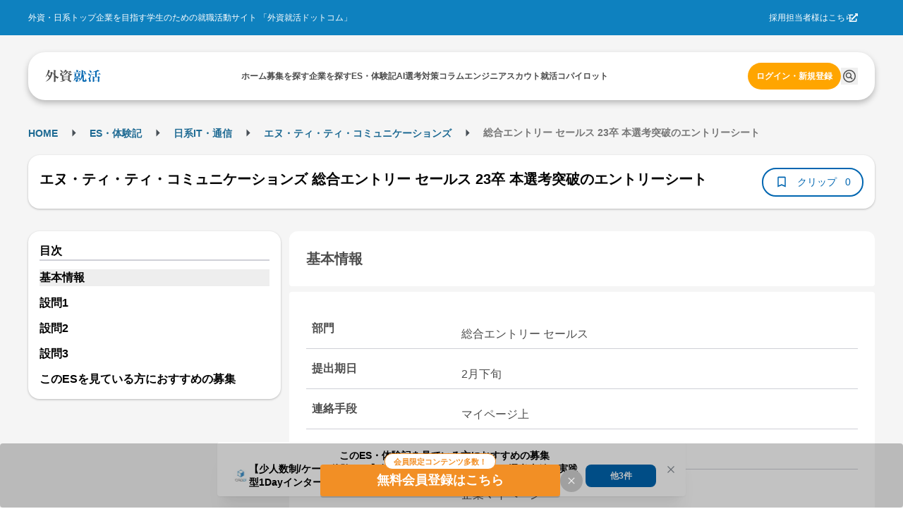

--- FILE ---
content_type: application/javascript
request_url: https://gaishishukatsu.com/_next/static/chunks/7013-337101b633c9208d.js
body_size: 3613
content:
"use strict";(self.webpackChunk_N_E=self.webpackChunk_N_E||[]).push([[7013],{47013:function(e,r,t){t.d(r,{c:function(){return useForm}});var a=t(44194),o=t(44204),l=t.n(o);function filterErrors(e){return null===e||"object"!=typeof e?{}:Object.keys(e).reduce((r,t)=>{let a=e[t];return null!=a&&!1!==a&&(r[t]=a),r},{})}var n=Object.defineProperty,s=Object.getOwnPropertySymbols,u=Object.prototype.hasOwnProperty,i=Object.prototype.propertyIsEnumerable,__defNormalProp=(e,r,t)=>r in e?n(e,r,{enumerable:!0,configurable:!0,writable:!0,value:t}):e[r]=t,__spreadValues=(e,r)=>{for(var t in r||(r={}))u.call(r,t)&&__defNormalProp(e,t,r[t]);if(s)for(var t of s(r))i.call(r,t)&&__defNormalProp(e,t,r[t]);return e};function clearListState(e,r){if(null===r||"object"!=typeof r)return{};let t=__spreadValues({},r);return Object.keys(r).forEach(r=>{r.includes(`${String(e)}.`)&&delete t[r]}),t}function shouldValidateOnChange(e,r){return!!r&&("boolean"==typeof r?r:!!Array.isArray(r)&&r.includes(e.replace(/[.][0-9]/g,".__MANTINE_FORM_INDEX__")))}function set(e,r,t){"object"==typeof t.value&&(t.value=klona(t.value)),t.enumerable&&!t.get&&!t.set&&t.configurable&&t.writable&&"__proto__"!==r?e[r]=t.value:Object.defineProperty(e,r,t)}function klona(e){if("object"!=typeof e)return e;var r,t,a,o=0,l=Object.prototype.toString.call(e);if("[object Object]"===l?a=Object.create(e.__proto__||null):"[object Array]"===l?a=Array(e.length):"[object Set]"===l?(a=new Set,e.forEach(function(e){a.add(klona(e))})):"[object Map]"===l?(a=new Map,e.forEach(function(e,r){a.set(klona(r),klona(e))})):"[object Date]"===l?a=new Date(+e):"[object RegExp]"===l?a=new RegExp(e.source,e.flags):"[object DataView]"===l?a=new e.constructor(klona(e.buffer)):"[object ArrayBuffer]"===l?a=e.slice(0):"Array]"===l.slice(-6)&&(a=new e.constructor(e)),a){for(t=Object.getOwnPropertySymbols(e);o<t.length;o++)set(a,t[o],Object.getOwnPropertyDescriptor(e,t[o]));for(o=0,t=Object.getOwnPropertyNames(e);o<t.length;o++)Object.hasOwnProperty.call(a,r=t[o])&&a[r]===e[r]||set(a,r,Object.getOwnPropertyDescriptor(e,r))}return a||e}function getSplittedPath(e){return"string"!=typeof e?[]:e.split(".")}function setPath(e,r,t){let a=getSplittedPath(e);if(0===a.length)return t;let o=klona(t);if(1===a.length)return o[a[0]]=r,o;let l=o[a[0]];for(let e=1;e<a.length-1;e+=1){if(void 0===l)return o;l=l[a[e]]}return l[a[a.length-1]]=r,o}function getPath(e,r){let t=getSplittedPath(e);if(0===t.length||"object"!=typeof r||null===r)return;let a=r[t[0]];for(let e=1;e<t.length&&void 0!==a;e+=1)a=a[t[e]];return a}function getValidationResults(e){let r=filterErrors(e);return{hasErrors:Object.keys(r).length>0,errors:r}}function validateValues(e,r){return"function"==typeof e?getValidationResults(e(r)):getValidationResults(function validateRulesRecord(e,r,t="",a={}){return"object"!=typeof e||null===e?a:Object.keys(e).reduce((a,o)=>{let l=e[o],n=`${""===t?"":`${t}.`}${o}`,s=getPath(n,r),u=!1;return"function"==typeof l&&(a[n]=l(s,r,n)),"object"==typeof l&&Array.isArray(s)&&(u=!0,s.forEach((e,t)=>validateRulesRecord(l,r,`${n}.${t}`,a))),"object"!=typeof l||"object"!=typeof s||null===s||u||validateRulesRecord(l,r,n,a),a},a)}(e,r))}function validateFieldValue(e,r,t){if("string"!=typeof e)return{hasError:!1,error:null};let a=validateValues(r,t),o=Object.keys(a.errors).find(r=>e.split(".").every((e,t)=>e===r.split(".")[t]));return{hasError:!!o,error:o?a.errors[o]:null}}var c=Object.defineProperty,f=Object.getOwnPropertySymbols,p=Object.prototype.hasOwnProperty,b=Object.prototype.propertyIsEnumerable,reorder_errors_defNormalProp=(e,r,t)=>r in e?c(e,r,{enumerable:!0,configurable:!0,writable:!0,value:t}):e[r]=t,reorder_errors_spreadValues=(e,r)=>{for(var t in r||(r={}))p.call(r,t)&&reorder_errors_defNormalProp(e,t,r[t]);if(f)for(var t of f(r))b.call(r,t)&&reorder_errors_defNormalProp(e,t,r[t]);return e},d=Object.defineProperty,y=Object.getOwnPropertySymbols,g=Object.prototype.hasOwnProperty,h=Object.prototype.propertyIsEnumerable,change_error_indices_defNormalProp=(e,r,t)=>r in e?d(e,r,{enumerable:!0,configurable:!0,writable:!0,value:t}):e[r]=t,change_error_indices_spreadValues=(e,r)=>{for(var t in r||(r={}))g.call(r,t)&&change_error_indices_defNormalProp(e,t,r[t]);if(y)for(var t of y(r))h.call(r,t)&&change_error_indices_defNormalProp(e,t,r[t]);return e};function getIndexFromKeyAfterPath(e,r){let t=e.substring(r.length+1).split(".")[0];return parseInt(t,10)}function changeErrorIndices(e,r,t,a){if(void 0===r)return t;let o=`${String(e)}`,l=t;-1===a&&(l=clearListState(`${o}.${r}`,l));let n=change_error_indices_spreadValues({},l),s=new Set;return Object.entries(l).filter(([e])=>{if(!e.startsWith(`${o}.`))return!1;let t=getIndexFromKeyAfterPath(e,o);return!Number.isNaN(t)&&t>=r}).forEach(([e,r])=>{let t=getIndexFromKeyAfterPath(e,o),l=e.replace(`${o}.${t}`,`${o}.${t+a}`);n[l]=r,s.add(l),s.has(e)||delete n[e]}),n}function getStatus(e,r){let t=Object.keys(e);if("string"==typeof r){let a=t.filter(e=>e.startsWith(`${r}.`));return e[r]||a.some(r=>e[r])||!1}return t.some(r=>e[r])}var _=Object.defineProperty,O=Object.defineProperties,j=Object.getOwnPropertyDescriptors,P=Object.getOwnPropertySymbols,m=Object.prototype.hasOwnProperty,v=Object.prototype.propertyIsEnumerable,use_form_defNormalProp=(e,r,t)=>r in e?_(e,r,{enumerable:!0,configurable:!0,writable:!0,value:t}):e[r]=t,use_form_spreadValues=(e,r)=>{for(var t in r||(r={}))m.call(r,t)&&use_form_defNormalProp(e,t,r[t]);if(P)for(var t of P(r))v.call(r,t)&&use_form_defNormalProp(e,t,r[t]);return e},__spreadProps=(e,r)=>O(e,j(r));function useForm({initialValues:e={},initialErrors:r={},initialDirty:t={},initialTouched:o={},clearInputErrorOnChange:n=!0,validateInputOnChange:s=!1,validateInputOnBlur:u=!1,transformValues:i=e=>e,validate:c}={}){let[f,p]=(0,a.useState)(o),[b,d]=(0,a.useState)(t),[y,g]=(0,a.useState)(e),[h,_]=(0,a.useState)(filterErrors(r)),O=(0,a.useRef)(e),setValuesSnapshot=e=>{O.current=e},j=(0,a.useCallback)(()=>p({}),[]),P=(0,a.useCallback)(e=>_(r=>filterErrors("function"==typeof e?e(r):e)),[]),m=(0,a.useCallback)(()=>_({}),[]),v=(0,a.useCallback)(()=>{g(e),m(),setValuesSnapshot(e),d({}),j()},[]),k=(0,a.useCallback)((e,r)=>P(t=>__spreadProps(use_form_spreadValues({},t),{[e]:r})),[]),E=(0,a.useCallback)(e=>P(r=>{if("string"!=typeof e)return r;let t=use_form_spreadValues({},r);return delete t[e],t}),[]),V=(0,a.useCallback)(e=>d(r=>{if("string"!=typeof e)return r;let t=clearListState(e,r);return delete t[e],t}),[]),S=(0,a.useCallback)((e,r)=>{let t=shouldValidateOnChange(e,s);V(e),p(r=>__spreadProps(use_form_spreadValues({},r),{[e]:!0})),g(a=>{let o=setPath(e,r,a);if(t){let r=validateFieldValue(e,c,o);r.hasError?k(e,r.error):E(e)}return o}),!t&&n&&k(e,null)},[]),w=(0,a.useCallback)(e=>{g(r=>{let t="function"==typeof e?e(r):e;return use_form_spreadValues(use_form_spreadValues({},r),t)}),n&&m()},[]),C=(0,a.useCallback)((e,r)=>{V(e),g(t=>(function(e,{from:r,to:t},a){let o=getPath(e,a);if(!Array.isArray(o))return a;let l=[...o],n=o[r];return l.splice(r,1),l.splice(t,0,n),setPath(e,l,a)})(e,r,t)),_(t=>(function(e,{from:r,to:t},a){let o=`${e}.${r}`,l=`${e}.${t}`,n=reorder_errors_spreadValues({},a);return Object.keys(a).every(e=>{let r,t;if(e.startsWith(o)&&(r=e,t=e.replace(o,l)),e.startsWith(l)&&(r=e.replace(l,o),t=e),r&&t){let e=n[r],a=n[t];return void 0===a?delete n[r]:n[r]=a,void 0===e?delete n[t]:n[t]=e,!1}return!0}),n})(e,r,t))},[]),A=(0,a.useCallback)((e,r)=>{V(e),g(t=>(function(e,r,t){let a=getPath(e,t);return Array.isArray(a)?setPath(e,a.filter((e,t)=>t!==r),t):t})(e,r,t)),_(t=>changeErrorIndices(e,r,t,-1))},[]),N=(0,a.useCallback)((e,r,t)=>{V(e),g(a=>(function(e,r,t,a){let o=getPath(e,a);if(!Array.isArray(o))return a;let l=[...o];return l.splice("number"==typeof t?t:l.length,0,r),setPath(e,l,a)})(e,r,t,a)),_(r=>changeErrorIndices(e,t,r,1))},[]),$=(0,a.useCallback)(()=>{let e=validateValues(c,y);return _(e.errors),e},[y,c]),I=(0,a.useCallback)(e=>{let r=validateFieldValue(e,c,y);return r.hasError?k(e,r.error):E(e),r},[y,c]),R=(0,a.useCallback)(e=>{e.preventDefault(),v()},[]),F=(0,a.useCallback)(e=>getStatus(f,e),[f]),D=(0,a.useCallback)(e=>e?!validateFieldValue(e,c,y).hasError:!validateValues(c,y).hasErrors,[y,c]);return{values:y,errors:h,setValues:w,setErrors:P,setFieldValue:S,setFieldError:k,clearFieldError:E,clearErrors:m,reset:v,validate:$,validateField:I,reorderListItem:C,removeListItem:A,insertListItem:N,getInputProps:(e,{type:r="input",withError:t=!0,withFocus:a=!0}={})=>{var o;let l=(o=r=>S(e,r),e=>{if(e){if("function"==typeof e)o(e);else if("object"==typeof e&&"nativeEvent"in e){let{currentTarget:r}=e;r instanceof HTMLInputElement?"checkbox"===r.type?o(r.checked):o(r.value):(r instanceof HTMLTextAreaElement||r instanceof HTMLSelectElement)&&o(r.value)}else o(e)}else o(e)}),n={onChange:l};return t&&(n.error=h[e]),"checkbox"===r?n.checked=getPath(e,y):n.value=getPath(e,y),a&&(n.onFocus=()=>p(r=>__spreadProps(use_form_spreadValues({},r),{[e]:!0})),n.onBlur=()=>{if(shouldValidateOnChange(e,u)){let r=validateFieldValue(e,c,y);r.hasError?k(e,r.error):E(e)}}),n},onSubmit:(e,r)=>t=>{null==t||t.preventDefault();let a=$();a.hasErrors?null==r||r(a.errors,y,t):null==e||e(i(y),t)},onReset:R,isDirty:e=>{if(e){let r=getPath(e,b);if("boolean"==typeof r)return r;let t=getPath(e,y),a=getPath(e,O.current);return!l()(t,a)}let r=Object.keys(b).length>0;return r?getStatus(b):!l()(y,O.current)},isTouched:F,setTouched:p,setDirty:d,resetTouched:j,resetDirty:e=>{let r=e?use_form_spreadValues(use_form_spreadValues({},y),e):y;setValuesSnapshot(r),d({})},isValid:D,getTransformedValues:e=>i(e||y)}}},44204:function(e){e.exports=function equal(e,r){if(e===r)return!0;if(e&&r&&"object"==typeof e&&"object"==typeof r){if(e.constructor!==r.constructor)return!1;if(Array.isArray(e)){if((t=e.length)!=r.length)return!1;for(a=t;0!=a--;)if(!equal(e[a],r[a]))return!1;return!0}if(e.constructor===RegExp)return e.source===r.source&&e.flags===r.flags;if(e.valueOf!==Object.prototype.valueOf)return e.valueOf()===r.valueOf();if(e.toString!==Object.prototype.toString)return e.toString()===r.toString();if((t=(o=Object.keys(e)).length)!==Object.keys(r).length)return!1;for(a=t;0!=a--;)if(!Object.prototype.hasOwnProperty.call(r,o[a]))return!1;for(a=t;0!=a--;){var t,a,o,l=o[a];if(!equal(e[l],r[l]))return!1}return!0}return e!=e&&r!=r}}}]);
//# sourceMappingURL=7013-337101b633c9208d.js.map

--- FILE ---
content_type: application/javascript
request_url: https://gaishishukatsu.com/_next/static/chunks/3051-2f4cf53c97d6e8b2.js
body_size: 6891
content:
"use strict";(self.webpackChunk_N_E=self.webpackChunk_N_E||[]).push([[3051],{90589:function(e,t,r){r.d(t,{q4:function(){return deleteCalendar},As:function(){return deleteMySchedule},Ls:function(){return postScheduleSyncExec},p5:function(){return putScheduleSyncStop},$m:function(){return registCalendar},py:function(){return useDeleteMySchedule},HK:function(){return useGetCalendar},NT:function(){return useGetMyScheduleStatus},wb:function(){return useInfiniteSchedule}});var n=r(56749),a=r(64522),s=r(33033),l=r(68501),c=r(82751),o=r(16077),i=r(73400),u=r(70),d=r(36103),x=r(39800),p=r(37637);let h=p.Ry({}),m=p.Z_(),y=p.Ry({calendarDataID:p.Rx(),eventID:p.Rx(),title:p.Z_(),start:p.Z_(),end:p.Ry({Time:p.Z_(),Valid:p.O7()}),isAllDay:p.O7(),url:p.Z_(),companyText:p.Z_(),type:p.Rx(),typeText:p.Z_(),dataType:p.Rx(),dataTypeText:p.Z_(),isChanged:p.O7()}),g=p.Ry({limit:p.Rx(),displayDays:p.Rx(),Schedules:p.IX(y)}),f=/^\d{4}-\d{2}-\d{2}$/,b=p.Z_().refine(e=>f.test(e)),w=p.Ry({limit:p.Rx(),page:p.Rx(),schedule:p.IM(b,p.IX(y))}),k=p.Ry({isNowSync:p.O7(),gmailAddress:p.Z_()}),N=p.Z_()||p.IX(y),S=p.Z_(),j=p.Z_();var C=r(61410),v=r(68627);let registCalendar=async e=>{let{cookies:t,scheduleId:r,version:n=u.g}=e,request=async e=>(d.l.setToken(e),d.l.post("/".concat(n,"/recruitment-schedules/").concat(r,"/calendar"),h,{})),a=await (0,C.G)({request,cookies:t,version:n});return a},deleteCalendar=async e=>{let{cookies:t,scheduleId:r,version:n=u.g}=e,request=async e=>(d.l.setToken(e),d.l.delete("/".concat(n,"/recruitment-schedules/").concat(r,"/calendar"),m)),a=await (0,C.G)({request,cookies:t,version:n});return a},useGetCalendar=e=>{let{config:t}=e,{updateIsSessionExpired:r}=(0,v.J)();return(0,a.a)({...t,queryKey:["getMyCalendar"],async queryFn(){let e=(0,i.parseCookies)(),t=await getMyRecruitmentSchedules({cookies:e});return t.ok||t.error!==n._w||r(!0),t}})},getMyRecruitmentSchedules=async e=>{let{version:t=u.g,cookies:r}=e,request=async e=>{d.l.setToken(e);let r=(0,x.q)("/".concat(t,"/users/me/right-side-schedule"),{after:(0,o.Z)((0,c.Z)(new Date,60))});return d.l.get(r,g)},n=await (0,C.G)({request,cookies:r,version:t});return n},getMySchedules=async e=>{let{version:t=u.g,cookies:r,queryParams:n}=e,request=async e=>{d.l.setToken(e);let r=(0,x.q)("/".concat(t,"/users/me/schedule"),{...n},"none");return d.l.get(r,w)},a=await (0,C.G)({request,cookies:r,version:t});return a},useInfiniteSchedule=e=>{let{version:t=u.g,queryParams:r}=e,{updateIsSessionExpired:a}=(0,v.J)();return(0,s.N)(["MySchedule",r],async e=>{let{pageParam:s={page:1}}=e,l=(0,i.parseCookies)(),c=await getMySchedules({cookies:l,version:t,queryParams:{...r,page:s.page}});return c.ok||c.error!==n._w||a(!0),c.ok?c.value:void 0},{getNextPageParam:e=>e&&(null==e?void 0:e.page)>0?{page:e.page}:void 0})},getMyScheduleStatus=async e=>{let{version:t=u.g,cookies:r}=e,request=async e=>{d.l.setToken(e);let r=(0,x.q)("/".concat(t,"/users/me/schedule/sync/status"),{},"none");return d.l.get(r,k)},n=await (0,C.G)({request,cookies:r,version:t});return n},useGetMyScheduleStatus=e=>{let{version:t,config:r}=e,{updateIsSessionExpired:s}=(0,v.J)();return(0,a.a)({...r,queryKey:["getMyScheduleStatus"],async queryFn(){let e=(0,i.parseCookies)(),r=await getMyScheduleStatus({cookies:e,version:t});return r.ok||r.error!==n._w||s(!0),r}})},postScheduleSyncExec=async e=>{let{cookies:t,googleAccessToken:r,googleRefreshToken:n,expiry:a,gmail:s,version:l=u.g}=e,request=async e=>(d.l.setGoogleCalendarToken({accessToken:e,googleAccessToken:r,googleRefreshToken:n,expiry:a}),d.l.post("/".concat(l,"/users/me/schedule/sync/exec"),N,{gmail:s})),c=await (0,C.G)({request,cookies:t,version:l});return c},putScheduleSyncStop=async e=>{let{cookies:t,version:r=u.g}=e,request=async e=>(d.l.setToken(e),d.l.put("/".concat(r,"/users/me/schedule/sync/stop"),S,{})),n=await (0,C.G)({request,cookies:t,version:r});return n},deleteMySchedule=async e=>{let{cookies:t,scheduleId:r,version:n=u.g}=e,request=async e=>(d.l.setToken(e),d.l.delete("/".concat(n,"/users/me/schedule/event/").concat(r,"/delete"),j)),a=await (0,C.G)({request,cookies:t,version:n});return a},useDeleteMySchedule=function(){let{version:e=u.g}=arguments.length>0&&void 0!==arguments[0]?arguments[0]:{},{updateIsSessionExpired:t}=(0,v.J)();return(0,l.D)({async mutationFn(r){let a=(0,i.parseCookies)(),s=await deleteMySchedule({cookies:a,scheduleId:r,version:e});return s.ok||s.error!==n._w||t(!0),s}})}},48858:function(e,t,r){r.d(t,{o:function(){return Deadline}});var n=r(31549),a=r(63102);let getDeadlineStatus=e=>{let t=new Date,r=new Date(t.getFullYear(),t.getMonth(),t.getDate()),n=new Date(e.getFullYear(),e.getMonth(),e.getDate());for(let[e,t]of["本日","明日","明後日"].entries()){let a=new Date(r);if(a.setDate(r.getDate()+e),n.toDateString()===a.toDateString())return{isHighlight:!0,text:t}}return{isHighlight:!1,text:""}},Deadline=e=>{let{schedule:t,layout:r="default"}=e;if(!t.entryEnd)return null;let s=new Date,l=new Date(t.entryEnd),c=getDeadlineStatus(l),o=l.getFullYear().toString().slice(-2),i=o!==s.getFullYear().toString().slice(-2),u=l.getMonth()+1,d=l.getDate(),x=l.toLocaleDateString("ja-JP",{weekday:"short"});if(s>new Date(t.entryEnd))return null;let p=new Date(t.entryEnd).toLocaleTimeString("ja-JP",{hour:"2-digit",minute:"2-digit"});if("text"===r){if(c.isHighlight)return(0,n.jsxs)("div",{className:"flex text-right items-center gap-8",children:[(0,n.jsx)("div",{className:"bg-deadline-notification rounded-full text-white py-[2px] px-8 text-xs",children:"締切"}),(0,n.jsxs)("div",{className:"text-deadline-notification text-sm font-bold",children:[c.text," ",p]})]});let e="".concat(i?"".concat(o,"/"):"").concat(u,"/").concat(d,"(").concat(x,")");return(0,n.jsxs)("div",{className:"flex text-right items-center gap-8",children:[(0,n.jsx)("div",{className:"bg-deadline-primary rounded-full text-white py-[2px] px-8 text-sm",children:"締切"}),(0,n.jsx)("div",{className:"text-base font-bold text-black-1",children:"".concat(e," ").concat(p)})]})}let h=c.isHighlight?"bg-deadline-notification":"bg-deadline-primary";return(0,n.jsxs)(a.x,{className:"".concat("flex flex-col text-center justify-center items-center"," ").concat("pc:rounded-[6px] rounded-4"," ").concat(h," ").concat(i?"pc:w-[140px] w-[140px]":"pc:w-[110px] w-[110px]"),children:[(0,n.jsx)(a.x,{className:"w-full text-white text-xs px-12 py-[1px]",children:"締切"}),c.isHighlight?(0,n.jsx)(a.x,{className:"w-full text-white bg-deadline-notifcation border-t-[1px] border-t-white pc:rounded-b-[6px] rounded-b-4",children:(0,n.jsxs)(a.x,{className:"",children:[(0,n.jsx)("span",{className:"text-base font-bold",children:c.text}),(0,n.jsx)("span",{className:"text-xs ml-4",children:p})]})}):(0,n.jsx)(a.x,{className:"w-full text-deadline-primary bg-white border-[1px] border-t-white pc:rounded-b-[6px] rounded-b-4",children:(0,n.jsxs)(a.x,{className:"flex justify-center items-baseline",children:[(0,n.jsxs)("span",{className:"text-base font-bold",children:[i&&"".concat(o,"/"),u,"/",d]}),(0,n.jsxs)("span",{className:"text-xs font-bold ml-[2px] mt-[-4px]",children:["(",x,")"]}),(0,n.jsx)("span",{className:"text-xs ml-4",children:p})]})})]},"schedule-".concat(t.id))}},16648:function(e,t,r){r.d(t,{$:function(){return Tags}});var n=r(31549),a=r(73921);let s="gssktEvent",Tags=e=>{let{tags:t,type:r,targetYear:l,groupedJobTypes:c,size:o="md",isGrayColor:i,hasTargetYear:u=!0,lineClampOne:d}=e,x=(0,a.cn)("px-8 py-[2px] text-xs min-w-[72px] text-center leading-4 rounded-12","pc:mr-8 mr-4 mb-4","md"===o&&"pc:py-4 pc:text-sm",i&&"text-black-3 border-black-3");return(0,n.jsxs)("div",{className:(0,a.cn)("flex flex-wrap",{"line-clamp-1":d}),children:[(()=>{let e={intern:"bg-category-7 border border-category-7 text-white",selection:"bg-category-1 border border-category-1 text-white",event:"bg-category-3 border border-category-3 text-white",jointEvent:"bg-category-3 border border-category-3 text-white",[s]:"bg-category-3 border border-category-3 text-white"};if(r&&e[r.key])return(0,n.jsx)("span",{className:(0,a.cn)(x,e[r.key]),children:r.label===s?"外資就活主催":r.label})})(),u&&(0,n.jsx)("span",{className:(0,a.cn)(x,"border border-black-2"),children:l>0?"".concat(l,"卒"):"学年不問"}),(()=>{if(t.length>0)return t.slice().sort((e,t)=>e.displayOrder-t.displayOrder).map(e=>(0,n.jsx)("span",{className:(0,a.cn)(x,"border border-black-2"),children:e.shortName},e.id))})(),(()=>{if(c.length>0)return c.map(e=>(0,n.jsx)("span",{className:(0,a.cn)(x,"border border-black-2"),children:e.name},e.id))})()]})}},57385:function(e,t,r){r.d(t,{H:function(){return ScheduleButton},W:function(){return ScheduleButtonNewDesign}});var n=r(31549),a=r(51793),s=r(63319),l=r(71441),c=r(44194),o=r(78747),i=r(46896),u=r(73921),d=r(29864),x=r(22702),p=r(56749),h=r(73400),m=r(44733),y=r(90589),g=r(46633),f=r(68627);let useHandleCalendar=e=>{let{scheduleId:t,isRegisteredInitial:r,registeredCountInitial:n,recruitmentData:a}=e,[s,o]=(0,c.useState)(n),[i,u]=(0,c.useState)(r),[d,{open:x,close:b}]=(0,l.q)(!1),{updateIsSessionExpired:w}=(0,f.J)(),k=(0,g.Vg)();(0,c.useEffect)(()=>{o(n),u(r)},[t]),(0,c.useEffect)(()=>{if(d){let e=setTimeout(()=>{b()},2e3);return()=>{clearTimeout(e)}}},[d]);let registCalendarUsecase=async()=>{let e=(0,h.parseCookies)(),r=await (0,y.$m)({cookies:e,scheduleId:t});r.ok||r.error!==p._w||w(!0),r.ok&&(u(!0),x(),o(s+1),a&&(0,m.Iz)()&&await k.mutateAsync({companyID:a.companyId,companyName:a.companyName,stepName:"",stepOrder:0,entryTitle:a.entryTitle,entrySourceUrl:a.detailURL,entrySourceType:"schedule_registration",recruitmentItemScheduleID:t,notes:"予定の追加\n ".concat(a.detailURL),resultStatus:""}))},deleteCalendarUsecase=async()=>{let e=(0,h.parseCookies)(),r=await (0,y.q4)({cookies:e,scheduleId:t});r.ok||r.error!==p._w||w(!0),r.ok&&(u(!1),o(s-1))},N=(0,c.useCallback)(async()=>i?deleteCalendarUsecase():registCalendarUsecase(),[i]);return{isRegistered:i,registeredCount:s,handleCalendar:N,notificationOpened:d}},ScheduleButton=e=>{let{scheduleId:t,isRegisteredInitial:r,registeredCountInitial:a,buttonStyle:s="text"}=e,{status:o}=(0,i.aC)(),[u,{open:p,close:h}]=(0,l.q)(!1),{isRegistered:m,handleCalendar:y}=useHandleCalendar({scheduleId:t,isRegisteredInitial:r,registeredCountInitial:a}),[g,f]=(0,c.useState)(!1),[b,w]=(0,c.useState)(!1),handleButtonClick=async()=>{if("authenticated"!==o){p();return}try{f(!0),await y(),f(!1)}catch(e){w(!0),(0,d.Z)({isNetworkError:!1,title:"更新処理に失敗しました",message:"通信状況をご確認ください。Googleカレンダー連携を設定されている場合は、一度解除していただき再連携をお願いいたします。"})}};return(0,n.jsxs)(n.Fragment,{children:[(0,n.jsxs)("button",{className:"border-collapse border-[1px] border-primary-1 rounded-4 ".concat(b?"text-red-600":"text-primary-1"," ").concat(m?"bg-primary-1 text-white":"bg-white text-primary-1"," py-[3px] relative ").concat("icon"===s?"w-[73px] h-[26px] pt-[5px]":"w-[90px]"," flex justify-center items-center hover:opacity-80"),disabled:g||b,onClick:handleButtonClick,type:"button",children:[(0,n.jsx)("sup",{className:"text-base absolute ".concat("text"===s?"top-[3px]":"top-[5px]"," left-4"),children:"+"}),(0,n.jsx)("span",{className:"text-xs leading",children:b?"更新エラー":g?"更新中":m?"登録済み":"予定を追加"})]}),(0,n.jsx)(x.S,{opened:u,onClose:h})]})},ScheduleButtonNewDesign=e=>{let{scheduleId:t,isRegisteredInitial:r,registeredCountInitial:c,recruitmentData:d,buttonStyle:p="text"}=e,{status:h}=(0,i.aC)(),[m,{open:y,close:g}]=(0,l.q)(!1),{isRegistered:f,handleCalendar:b,notificationOpened:w}=useHandleCalendar({scheduleId:t,isRegisteredInitial:r,registeredCountInitial:c,recruitmentData:d}),k={registered:"text-success-2",notRegistered:"text-black-2"},handleButtonClick=async()=>{if("authenticated"!==h){y();return}await b()};return(0,n.jsxs)("div",{className:"relative",children:[(0,n.jsxs)("button",{className:(0,u.cn)("relative flex justify-center items-center hover:opacity-50",f?k.registered:k.notRegistered,{text:"text-base",icon:"w-[90px]",textWithBorder:"text-sm w-full"}[p]),onClick:handleButtonClick,type:"button",children:["icon"===p&&(f?(0,n.jsx)("div",{className:"border border-success-2 bg-success-2 text-white rounded-full p-4",children:(0,n.jsx)(o.ncG,{size:28})}):(0,n.jsx)("div",{className:"border border-black-2 rounded-full p-4",children:(0,n.jsx)(o.LkC,{size:28})})),"text"===p&&(0,n.jsx)("span",{className:"text-base font-bold flex items-center gap-[2px]",children:f?(0,n.jsxs)(n.Fragment,{children:[(0,n.jsx)(o.ncG,{size:20}),"追加済み"]}):(0,n.jsxs)(n.Fragment,{children:[(0,n.jsx)(o.LkC,{size:20}),"予定を追加"]})}),"textWithBorder"===p&&(f?(0,n.jsxs)("div",{className:"flex items-center gap-4 border border-primary bg-primary text-white rounded-full text-nowrap px-8 py-4",children:[(0,n.jsx)(o.OhQ,{size:12}),"追加済み"]}):(0,n.jsxs)("div",{className:"flex items-center gap-4 border border-primary text-primary rounded-full text-nowrap px-8 py-4",children:[(0,n.jsx)(o.Zjh,{size:12}),"予定を追加"]}))]}),(0,n.jsx)("div",{className:"absolute pc:top-24 top-36 right-0 w-[260px] mt-2",children:(0,n.jsx)(a.u,{mounted:w,transition:"fade",duration:500,children:e=>(0,n.jsx)(s.P,{style:e,icon:(0,n.jsx)(o.HhX,{}),color:"teal",radius:"md",title:"カレンダーに追加しました！",withCloseButton:!1})})}),(0,n.jsx)(x.S,{opened:m,onClose:g})]})}},35357:function(e,t,r){r.d(t,{Aq:function(){return GradientEntryButton},xH:function(){return p},y6:function(){return x}});var n=r(31549),a=r(53469),s=r(44733),l=r(46896),c=r(73921),o=r(9730),i=r(12078),u=r(52900),d=r(83562);let x={RECRUITING_INFO:"recruiting_info_entry_button",COMPANY_ENTRY_MAIN:"company_entry_entry_button_main",COMPANY_ENTRY_SP:"company_entry_entry_button_sp"},p={SM:"sm",BASE:"base",MD:"md",LG:"lg"},h={[p.SM]:"text-sm",[p.BASE]:"text-base",[p.MD]:"text-md",[p.LG]:"text-lg"},GradientEntryButton=e=>{let{entryUrl:t,sourceUrl:r,id:x,customId:m,rel:y="noopener noreferrer",size:g=p.SM,className:f,dataGtmClick:b,withShadow:w=!1,companyId:k,companyName:N,entryTitle:S,deadline:j}=e,{status:C}=(0,l.aC)(),v="authenticated"===C,_=r?(0,o.$)(t,"source_url",r):t,E=void 0!==k&&void 0!==N,D=(0,s.Iz)()&&E&&v,{createIfNotExists:M}=(0,u.T)({enabled:D});return(0,n.jsx)(a.z,{component:d.J,id:null!=m?m:x,href:_,target:"_blank",rel:y,"data-gtm-click":b,onClick:()=>{if(!v||!E)return;let{isExternal:e}=(0,i.E)(_);(0,s.Iz)()&&e&&M({companyId:k,companyName:N,entryTitle:S,deadline:j})},className:(0,c.cn)("font-bold rounded-[8px] bg-gradient-to-r from-error to-sub hover:opacity-80 flex items-center justify-center border-0",h[g],w&&"shadow-card",f),children:(0,n.jsx)("span",{className:"text-white font-bold leading text-center",children:"エントリー"})})}},22702:function(e,t,r){r.d(t,{S:function(){return NoLoginAlertModal}});var n=r(31549),a=r(44662),s=r(83967),l=r(24301),c=r(44824),o=r(69267),i=r(81506),u=r(77561);let NoLoginAlertModal=e=>{let t=(0,l.useRouter)(),r=(0,u.B)({});return(0,n.jsxs)(a.u,{opened:e.opened,onClose:e.onClose,title:"",size:"md",padding:"md",onClick:e=>{e.stopPropagation()},children:[(0,n.jsx)("div",{className:"text-center",children:(0,n.jsx)("p",{className:"mb-[20px]",children:"会員限定機能です。 アカウントをお持ちでない方は新規会員登録を行ってください。"})}),(0,n.jsxs)("div",{className:"flex justify-around",children:[(0,n.jsx)(s.kD,{label:"ログイン",isPrimary:!0,className:"mx-8",onClick:async()=>{let e="".concat(c.ym,"?").concat(i.w,"=").concat(t.asPath);(0,o.Z)()?location.href=e:await t.push(e)}}),(0,n.jsx)(s.kD,{label:"新規登録",isPrimary:!1,className:"mx-12",onClick:()=>{location.href=r}})]})]})}},29864:function(e,t,r){r.d(t,{Z:function(){return showErrorSnackBar}});var n=r(96850),a=r(54398);let showErrorSnackBar=e=>{let{isNetworkError:t=!1,title:r="エラー",message:s="正しく保存されませんでした"}=e;n.N9.show({title:t?"ネットワークエラー":r,message:t?"正しく保存されませんでした。通信環境をご確認ください。":s,styles:()=>({root:{backgroundColor:a.tK,borderColor:a.tK,color:"#fff","&::before":{backgroundColor:"#fff"}},title:{color:"#fff"},description:{color:"#fff"},closeButton:{color:"#fff","&:hover":{backgroundColor:a.Tw}}})})}},9730:function(e,t,r){r.d(t,{$:function(){return appendQueryParam}});let appendQueryParam=(e,t,r)=>{let n=encodeURIComponent(t),a=encodeURIComponent(String(r)),[s,l]=e.split("#"),c=l?"#".concat(l):"",o=(null!=s?s:"").indexOf("?");if(-1===o)return"".concat(null!=s?s:"","?").concat(n,"=").concat(a).concat(c);let i=(null!=s?s:"").substring(0,o),u=(null!=s?s:"").substring(o+1),d=new URLSearchParams(u);return(d.set(n,a),""===u)?"".concat(i,"?").concat(n,"=").concat(a).concat(c):"".concat(i,"?").concat(d.toString()).concat(c)}},12078:function(e,t,r){r.d(t,{E:function(){return checkExternalEntryUrl}});let n="gaishishukatsu.com",getCurrentEnvHost=()=>{let e="https://gaishishukatsu.com";if(!e)return null;try{let t=new URL(e);return t.hostname.toLowerCase()}catch(e){return null}},a=["http:","https:"],isInternalHost=e=>e===n||e.endsWith(".".concat(n)),isExternalUrl=e=>{try{let t=new URL(e);if(!a.includes(t.protocol))return!1;let r=t.hostname.toLowerCase();if(isInternalHost(r))return!1;let n=getCurrentEnvHost();if(n&&r===n)return!1;return!0}catch(e){return!1}},checkExternalEntryUrl=e=>{let t={isExternal:!1,paramName:null,paramValue:null};try{let r=new URL(e);if(!a.includes(r.protocol))return t;let n=r.searchParams,s=n.get("entry_url"),l=n.get("link_url");if(s)return{isExternal:isExternalUrl(s),paramName:"entry_url",paramValue:s};if(l)return{isExternal:isExternalUrl(l),paramName:"link_url",paramValue:l};return t}catch(e){return t}}},52900:function(e,t,r){r.d(t,{T:function(){return useCreateEntryManagementIfNotExists}});var n=r(96850),a=r(44194),s=r(46633);let useCreateEntryManagementIfNotExists=function(){let{enabled:e=!0}=arguments.length>0&&void 0!==arguments[0]?arguments[0]:{},{data:t}=(0,s.vr)({limit:1e3,config:{enabled:e}}),{mutate:r}=(0,s.kN)(),l=(0,a.useCallback)(e=>{let{companyId:a,companyName:s,entryTitle:l,deadline:c}=e,o=(null==t?void 0:t.ok)?t.value.entries.find(e=>e.companyID===a):void 0;o||r({companyID:a,companyName:s,steps:[{stepName:null!=l?l:"エントリー",stepOrder:1,deadline:c}]},{onSuccess:e=>{e.ok?(0,n.c0)({title:"".concat(s,"の選考管理を作成しました"),message:"",color:"green"}):(0,n.c0)({title:"選考管理の作成に失敗しました",message:"",color:"red"})},onError:()=>{(0,n.c0)({title:"選考管理の作成に失敗しました",message:"",color:"red"})}})},[t,r]);return{createIfNotExists:l}}}}]);
//# sourceMappingURL=3051-2f4cf53c97d6e8b2.js.map

--- FILE ---
content_type: application/javascript
request_url: https://gaishishukatsu.com/_next/static/gJhQ_fQmK-PfFjYWM2t4h/_buildManifest.js
body_size: 8565
content:
self.__BUILD_MANIFEST=function(s,e,a,c,t,i,n,d,r,p,u,g,o,f,b,h,k,m,j,l,_,y,w,v,x,q,I,S,T,D,N,B,F,A,E,L,M,U,C,P,z,G,H,J,K,O,Q,R,V,W,X,Y,Z,$,ss,se,sa,sc,st,si,sn,sd,sr,sp,su,sg,so,sf,sb,sh,sk,sm,sj,sl,s_,sy,sw,sv,sx,sq,sI,sS,sT,sD,sN,sB,sF,sA,sE,sL,sM,sU,sC,sP,sz,sG,sH,sJ,sK){return{__rewrites:{afterFiles:[],beforeFiles:[],fallback:[]},"/":[L,M,i,n,r,u,I,N,G,s,t,d,p,h,m,j,l,A,E,st,si,sn,"static/chunks/pages/index-3b8b853a6ce5154b.js"],"/404":[sd,"static/chunks/pages/404-76f6acc94f8a06b0.js"],"/_error":[sd,"static/chunks/pages/_error-31dd848335e86bb4.js"],"/archives/[id]":[c,i,u,h,l,S,U,sr,"static/chunks/pages/archives/[id]-f1569bf59d4b5800.js"],"/box":["static/chunks/pages/box-deb89a2c7c5b4c93.js"],"/box/answers":[e,a,i,u,D,H,"static/chunks/pages/box/answers-898f6d2a288dbaef.js"],"/box/auth":[D,"static/chunks/pages/box/auth-1cb6e58896b585be.js"],"/box/auth/done":["static/chunks/pages/box/auth/done-2264ec2338096c11.js"],"/box/pyong":["static/chunks/pages/box/pyong-0d70d0e91e30c45b.js"],"/box/questions":[i,n,u,"static/chunks/7176-365bbfa3383efa41.js",D,"static/chunks/pages/box/questions-31b88e168b9d725d.js"],"/box/questions/add":[e,a,i,u,D,"static/chunks/pages/box/questions/add-9b47832f8dc7fb47.js"],"/box/questions/[id]":[L,i,u,D,H,st,"static/chunks/pages/box/questions/[id]-798e52bf8f181db2.js"],"/box/questions/[id]/answer":[e,i,D,"static/chunks/pages/box/questions/[id]/answer-750db5f9ccc96edf.js"],"/box/users/me/edit":[e,i,T,D,"static/chunks/pages/box/users/me/edit-e19cda33d6dc362c.js"],"/box/users/[adviserName]":[i,u,D,H,"static/chunks/pages/box/users/[adviserName]-4e90c14cd35fe87b.js"],"/clip":[d,J,"static/chunks/pages/clip-8da1df2222653235.js"],"/clip/posts":[n,r,s,t,d,p,j,J,"static/chunks/pages/clip/posts-846fa723b64a2177.js"],"/clip/reports":[i,n,r,u,s,t,d,p,J,"static/chunks/pages/clip/reports-e78d6ae6f32a6a1e.js"],"/columns":[w,v,a,g,x,o,m,j,q,K,"static/chunks/pages/columns-b1358288a3165bad.js"],"/columns/category/all":[w,v,g,x,o,m,j,q,K,"static/chunks/pages/columns/category/all-e5def80ee14e0830.js"],"/columns/category/[rootSlug]":[w,v,g,x,o,m,j,q,K,"static/chunks/pages/columns/category/[rootSlug]-e8e6da02137a60f0.js"],"/columns/category/[rootSlug]/[subSlug]":[w,v,g,x,o,m,j,q,"static/chunks/pages/columns/category/[rootSlug]/[subSlug]-350bf7ccbb313f37.js"],"/columns/companies":[w,v,g,x,o,m,q,"static/chunks/pages/columns/companies-00b8d6da3d9a5e57.js"],"/columns/companies/[id]":[w,v,g,x,o,m,j,q,"static/chunks/pages/columns/companies/[id]-ca32acae91ba0c54.js"],"/columns/latest":[w,v,g,x,o,m,j,q,"static/chunks/pages/columns/latest-719c5cd84e273594.js"],"/columns/ranking":[w,v,g,x,o,m,j,q,"static/chunks/pages/columns/ranking-dc9c6eaabb3fb30f.js"],"/columns/sponsored":[w,v,g,x,o,m,j,q,"static/chunks/pages/columns/sponsored-c3bbd574205aaf4a.js"],"/columns/tags/[name]":[w,v,g,x,o,m,j,q,"static/chunks/pages/columns/tags/[name]-47aea0583a256a36.js"],"/company":[a,g,N,O,l,E,C,sp,si,"static/chunks/pages/company-da4292d7c3bd6243.js"],"/company/feature/[id]":[a,g,N,O,E,C,"static/chunks/pages/company/feature/[id]-24633136d3e4236d.js"],"/company/follow_ranking":[a,N,l,C,"static/chunks/pages/company/follow_ranking-75516196e49c409e.js"],"/company/industry/[id]":[a,g,N,O,l,E,C,sp,"static/chunks/pages/company/industry/[id]-8f68adf56141e1f4.js"],"/company/[id]":[Q,a,I,R,su,s,t,h,S,P,sg,"static/chunks/pages/company/[id]-3ced7a1f8d76c93d.js"],"/company/[id]/experiences":[i,u,g,"static/chunks/7222-294d933b3831822b.js",o,so,"static/chunks/pages/company/[id]/experiences-d51554b21447e2e4.js"],"/company/[id]/[slug]":[Q,a,c,i,u,I,R,su,s,t,h,l,S,A,U,P,V,sg,sr,"static/chunks/pages/company/[id]/[slug]-1de377463d1d41c4.js"],"/corporate_privacy_policy":["static/chunks/pages/corporate_privacy_policy-b87ef6fe9c2b9525.js"],"/debug/error":["static/chunks/4492-762f3f9c9c1f9e5f.js","static/chunks/pages/debug/error-132236480f0d3f67.js"],"/disclaimer":["static/chunks/pages/disclaimer-72cbd3d1b9f04374.js"],"/engineer":[a,i,u,I,"static/chunks/888-d7989f27d414a626.js",_,sf,"static/chunks/pages/engineer-4d43cfec8111ac63.js"],"/engineer/ai-es-builder":[e,a,c,b,k,T,B,s,t,f,_,F,sb,"static/chunks/pages/engineer/ai-es-builder-fb56ef481930b133.js"],"/engineer/ai-es-builder/[id]":[e,a,c,b,k,T,B,s,t,f,_,F,sb,"static/chunks/pages/engineer/ai-es-builder/[id]-9b4a349243c340ae.js"],"/engineer/column":[_,sh,"static/chunks/pages/engineer/column-8e5c4cf7e94f0f85.js"],"/engineer/company":[_,"static/chunks/pages/engineer/company-58803cb26bc7ee1f.js"],"/engineer/company/reports":[_,"static/chunks/pages/engineer/company/reports-ce2bff0e493f6709.js"],"/engineer/drill":[I,_,sh,"static/chunks/pages/engineer/drill-a9b7345ba0b128f2.js"],"/engineer/drill/[id]/[step]":[n,"static/chunks/4852-374bd51c62c9aa54.js",_,"static/css/4eb844db3304d6be.css","static/chunks/pages/engineer/drill/[id]/[step]-29ee27b807859e92.js"],"/engineer/recruiting_info":[a,i,u,_,sf,"static/chunks/pages/engineer/recruiting_info-f778366785dcc2c1.js"],"/engineer/skill_check/question/[id]":["static/chunks/8773-c0c42bba5f197d78.js",_,"static/chunks/pages/engineer/skill_check/question/[id]-3f37fd94e5e58ed3.js"],"/engineer/skill_check/result/[id]":[Q,c,r,g,R,"static/chunks/3513-5d459718fd66507b.js",_,"static/chunks/pages/engineer/skill_check/result/[id]-2d209338048d7494.js"],"/engineer/skill_check/top":[_,"static/chunks/pages/engineer/skill_check/top-fe4a994bfe445aad.js"],"/event":[n,r,s,t,d,p,"static/chunks/pages/event-9eb3d88757356923.js"],"/external_services/line/result":["static/chunks/pages/external_services/line/result-ae26b6bd0501fdc7.js"],"/external_services/line/setting":["static/chunks/pages/external_services/line/setting-11d10f1854e9e56a.js"],"/faq":["static/chunks/pages/faq-f8a7ebf05fab4d2a.js"],"/following/company":[L,M,i,u,d,"static/chunks/pages/following/company-cd3a98f36fe0e42e.js"],"/friends_introduction/show/[id]":[M,c,i,u,"static/chunks/pages/friends_introduction/show/[id]-a021116f9e4d314d.js"],"/friends_introduction/sorry":["static/chunks/pages/friends_introduction/sorry-a8780c1d1ff2e846.js"],"/inquiry":[e,a,c,W,sk,"static/chunks/pages/inquiry-a460a48bf7942e21.js"],"/inquiry/foreign_univ":[e,a,"static/chunks/pages/inquiry/foreign_univ-aa6c5be1afec9d38.js"],"/inquiry/general":[e,a,c,W,sk,"static/chunks/pages/inquiry/general-011ff7458481e6de.js"],"/inquiry/register":[e,c,W,"static/chunks/pages/inquiry/register-c65a88bf7582fa66.js"],"/inquiry/tarekomi":[e,c,"static/chunks/pages/inquiry/tarekomi-db2369a2856ef7ea.js"],"/job_hunting_continuations/done":[d,"static/chunks/pages/job_hunting_continuations/done-eb4a7954b400233a.js"],"/job_hunting_status_check":[e,a,c,sm,s,t,sj,"static/chunks/pages/job_hunting_status_check-53dc05ed76d860e5.js"],"/login":[e,c,"static/chunks/pages/login-d35e63f76c9f604b.js"],"/mail_auth":[s,f,y,"static/chunks/pages/mail_auth-7eabee982d2f96d1.js"],"/mail_auth_sent":["static/chunks/pages/mail_auth_sent-12c385217baa6fb6.js"],"/mail_auth_verify":[s,f,y,"static/chunks/pages/mail_auth_verify-d981f84f13ce3306.js"],"/mail_private_verify":["static/chunks/pages/mail_private_verify-91a12c84af18de39.js"],"/myInterests":[c,i,n,r,u,"static/chunks/7104-41469384d661a2cd.js",s,t,d,p,sl,"static/chunks/pages/myInterests-b2a57566e7bd4e31.js"],"/mypage":[i,n,r,u,b,N,G,"static/chunks/2367-07fd82721bcdca97.js",s,t,p,o,h,j,l,E,sl,sn,"static/chunks/pages/mypage-ee12f137a65682d5.js"],"/mypage/dm-auto-enable":[n,r,s,t,p,"static/chunks/pages/mypage/dm-auto-enable-76dadccdd932fbf8.js"],"/mypage/entry_managements/calendar":["static/chunks/a15af2ec-cab56480bff7edd7.js","static/chunks/49d6897c-adc8b1dfe17436ae.js",e,a,c,i,u,g,b,k,I,z,X,Y,Z,"static/chunks/6773-5ab1f55ca98f6e4d.js",$,s_,sy,"static/chunks/pages/mypage/entry_managements/calendar-6fe9a4c89a15f3c6.js"],"/mypage/entry_managements/progress":[e,a,c,i,u,g,b,k,I,z,Y,Z,sw,"static/chunks/7218-bd16e13b15ee0659.js",o,$,s_,"static/chunks/pages/mypage/entry_managements/progress-dab82d53bbe49307.js"],"/mypage/entry_managements/todo":[e,a,i,b,k,I,z,Z,sw,"static/chunks/6752-2513f3ce04102005.js",$,sy,"static/chunks/pages/mypage/entry_managements/todo-7a98adba58bb96a9.js"],"/mypage/entrysheets":[c,n,r,g,sv,s,t,d,p,"static/chunks/pages/mypage/entrysheets-bc3e3d858f236817.js"],"/mypage/es/new":[e,a,n,r,sx,s,t,p,sq,"static/chunks/pages/mypage/es/new-6f4493bbf8ade769.js"],"/mypage/es/[id]/edit":[e,c,s,d,ss,"static/chunks/pages/mypage/es/[id]/edit-dd37476ae6c87023.js"],"/mypage/es/[id]/edit_confirmation":[e,c,s,d,ss,"static/chunks/pages/mypage/es/[id]/edit_confirmation-478ad820e2e5c2b0.js"],"/mypage/es/[id]/edit_info":[e,a,c,s,d,ss,"static/chunks/pages/mypage/es/[id]/edit_info-163208366977385d.js"],"/mypage/es/[id]/thanks":[d,"static/chunks/pages/mypage/es/[id]/thanks-8bdb4b82f57f0450.js"],"/mypage/es/[id]/view":[s,d,"static/chunks/pages/mypage/es/[id]/view-26689f7dc72de53f.js"],"/mypage/favs/companies":[c,n,r,N,s,t,d,p,E,"static/chunks/pages/mypage/favs/companies-2721667d7ae346c4.js"],"/mypage/favs/companies/recruitments":[n,r,G,s,t,p,h,l,"static/chunks/pages/mypage/favs/companies/recruitments-4680411f544edd11.js"],"/mypage/favs/companies/reports":[n,r,s,t,p,o,"static/chunks/pages/mypage/favs/companies/reports-fc22f41b2cfcb212.js"],"/mypage/follow_companies":[s,t,d,"static/chunks/pages/mypage/follow_companies-5a88a9f4f445cfc7.js"],"/mypage/notifications":[d,"static/chunks/pages/mypage/notifications-5dc7eaa18eeb0728.js"],"/mypage/profile":[c,n,r,"static/chunks/8964-0e823b9806f8b300.js",s,t,d,p,sI,"static/chunks/pages/mypage/profile-8a5fafae78463285.js"],"/mypage/profile/edit/additional_background":[e,c,n,r,"static/chunks/6750-f3a0861708099d24.js",s,t,d,p,"static/chunks/pages/mypage/profile/edit/additional_background-67e794affe832e61.js"],"/mypage/profile/edit/dm":[c,n,r,sS,s,t,p,"static/chunks/pages/mypage/profile/edit/dm-868f1ed76008605f.js"],"/mypage/profile/edit/education":[e,a,c,n,r,"static/chunks/2230-e2f0b93e1e75b2f7.js",s,t,d,p,"static/chunks/pages/mypage/profile/edit/education-b4f40757d2bb09d3.js"],"/mypage/profile/edit/foreign_experience":[e,a,c,n,r,"static/chunks/3059-bceec8ddbf7f43f3.js",s,t,d,p,"static/chunks/pages/mypage/profile/edit/foreign_experience-e0207b59ec707e8d.js"],"/mypage/profile/edit/general":[e,c,n,r,"static/chunks/3081-74ece6eb6f7a4945.js",s,t,d,p,"static/chunks/pages/mypage/profile/edit/general-245e0fcce8f75c87.js"],"/mypage/profile/edit/intern":[e,a,c,n,r,"static/chunks/365-91c34ba35c945783.js",s,t,d,p,"static/chunks/pages/mypage/profile/edit/intern-3a84262f636edc0b.js"],"/mypage/profile/edit/it_skill":[e,a,c,n,r,b,k,T,B,"static/chunks/3558-fa3408bf907cfaf2.js",s,t,d,p,f,F,"static/chunks/pages/mypage/profile/edit/it_skill-af2a4f458e94f70a.js"],"/mypage/profile/edit/language":[e,a,c,n,r,"static/chunks/7727-66d837ca71329196.js",s,t,d,p,"static/chunks/pages/mypage/profile/edit/language-2b697a448ec79153.js"],"/mypage/profile/edit/mentality":[e,c,n,r,"static/chunks/5921-c29f0788fcb5e495.js",s,t,d,p,"static/chunks/pages/mypage/profile/edit/mentality-ff871fc6b3489cbe.js"],"/mypage/profile/edit/offer":[e,a,c,n,r,sm,s,t,d,p,sj,sI,"static/chunks/pages/mypage/profile/edit/offer-5fe26b990040755d.js"],"/mypage/profile/edit/pr_message":[e,c,n,r,"static/chunks/7902-030f8197ccd0d307.js",s,t,d,p,"static/chunks/pages/mypage/profile/edit/pr_message-636fe956774aadff.js"],"/mypage/profile/edit/scout_setting":[c,n,r,sS,s,t,d,p,"static/chunks/pages/mypage/profile/edit/scout_setting-ef5e42ca1e85b88c.js"],"/mypage/profile/edit/wish":[e,a,c,n,r,sT,s,t,d,p,sD,"static/chunks/pages/mypage/profile/edit/wish-adf88ce77412c27e.js"],"/mypage/reports":[c,n,r,g,sv,s,t,d,p,"static/chunks/pages/mypage/reports-0c963e59970febd2.js"],"/mypage/reports/add":[e,a,n,r,sx,s,t,p,sq,"static/chunks/pages/mypage/reports/add-68b6f23b314a8a79.js"],"/mypage/reports/edit/[id]":[e,a,c,"static/chunks/4599-c2faca783ffc61ec.js",s,sN,"static/chunks/pages/mypage/reports/edit/[id]-d3b849f8d69c99b8.js"],"/mypage/reports/view/[id]":[s,d,"static/chunks/pages/mypage/reports/view/[id]-fa328c7212efa194.js"],"/mypage/reports/[id]/thanks":[s,sN,"static/chunks/pages/mypage/reports/[id]/thanks-2819dde8ef40366e.js"],"/new_grades":[sB,"static/chunks/pages/new_grades-fd4a0086b2f3ed25.js"],"/new_grades/edit_development_experience":[e,a,b,k,T,B,s,t,f,F,"static/chunks/pages/new_grades/edit_development_experience-82d6ea52c00c3af8.js"],"/new_grades/edit_grade":[a,se,"static/chunks/pages/new_grades/edit_grade-ab88c2c5828161f9.js"],"/new_grades/edit_graduate":[e,a,i,b,k,X,sF,se,"static/chunks/pages/new_grades/edit_graduate-2e0ba36a094f0eae.js"],"/new_grades/edit_kosen":[e,a,i,b,k,X,sF,"static/chunks/pages/new_grades/edit_kosen-489081e189c4b400.js"],"/new_grades/edit_no_change":[a,"static/chunks/pages/new_grades/edit_no_change-763975461cb8f204.js"],"/new_grades/edit_other":["static/chunks/1390-366214c6ab125998.js","static/chunks/pages/new_grades/edit_other-2b1d5cec59455448.js"],"/new_grades/edit_right_data":[sB,"static/chunks/pages/new_grades/edit_right_data-2b3c2c60d457a6f0.js"],"/new_grades/edit_same_univ":[a,se,"static/chunks/pages/new_grades/edit_same_univ-34ad5d0a03d45e94.js"],"/new_grades/edit_wish_status":[e,a,sT,s,t,sD,"static/chunks/pages/new_grades/edit_wish_status-5c3b43e6790cbcc6.js"],"/passed_es/[id]":[sA,h,l,S,U,sE,"static/chunks/pages/passed_es/[id]-7fef6de93a788e70.js"],"/pmark":["static/chunks/pages/pmark-66c6895137f587b2.js"],"/pmark_signup":["static/chunks/pages/pmark_signup-0e7cf015a1925325.js"],"/questions":[e,c,i,u,T,A,sL,"static/chunks/pages/questions-2a2c8e1cd277ab8e.js"],"/questions/[id]":["static/chunks/d43192c9-f3607f0b58645ef1.js",e,c,i,u,A,sL,"static/chunks/pages/questions/[id]-3d2a5c99c6fe3401.js"],"/quit":[e,"static/chunks/931-b3b6115ac2934d90.js","static/chunks/pages/quit-e8e07f71c261f55a.js"],"/recruiting_info":[e,a,i,b,k,z,"static/chunks/9385-065502ed0279e2c1.js",o,h,l,S,"static/chunks/pages/recruiting_info-926f2eb39adc23cb.js"],"/recruiting_info/archives/[id]":[c,i,u,g,o,h,S,A,P,V,sM,"static/chunks/pages/recruiting_info/archives/[id]-32b99869f281efbb.js"],"/recruiting_info/view/[id]":[L,c,i,u,g,"static/chunks/8513-7b515b813d7b0b68.js",o,h,m,S,A,P,V,sM,"static/chunks/pages/recruiting_info/view/[id]-85095c9c60348332.js"],"/recruitment_step_upload_files/view/[id]":[c,Y,s,sU,"static/chunks/pages/recruitment_step_upload_files/view/[id]-72a25fa133dafb1e.js"],"/recruitment_step_user_applies/add/[id]":[e,a,c,i,b,k,T,B,"static/chunks/2959-58dcd33b89861ec6.js",s,t,f,F,sU,"static/chunks/pages/recruitment_step_user_applies/add/[id]-f51ef361f5ec396f.js"],"/recruitment_step_user_applies/done/[id]":[e,a,c,b,k,T,B,s,t,f,h,F,"static/chunks/pages/recruitment_step_user_applies/done/[id]-a9b9055beba22aff.js"],"/recruitment_step_user_applies/view/[id]":[c,n,r,s,t,d,p,"static/chunks/pages/recruitment_step_user_applies/view/[id]-3b5a50a00b6439f6.js"],"/recruitments/entries/[id]":[i,u,"static/chunks/pages/recruitments/entries/[id]-76b217517add5b69.js"],"/recruitments/seminars/[id]":[i,u,"static/chunks/pages/recruitments/seminars/[id]-81e889c72a38aa79.js"],"/regists/confirm":[sC,s,f,y,"static/chunks/pages/regists/confirm-deb9801dd713bb2f.js"],"/regists/education":[e,a,sC,s,f,y,"static/chunks/pages/regists/education-3db8c0f1dbdcdd2f.js"],"/regists/finish":[s,f,y,"static/chunks/pages/regists/finish-3d16117ae5fc2d26.js"],"/regists/follow":[s,f,y,"static/chunks/pages/regists/follow-b3e15444150841be.js"],"/regists/it_skill":[e,a,b,k,T,B,s,f,y,F,"static/chunks/pages/regists/it_skill-3c8ec27cb1eb1c12.js"],"/regists/profile":[e,i,b,"static/chunks/4437-a0d4f1d478161db6.js",s,f,y,"static/chunks/pages/regists/profile-16cfbd62ffe2dc49.js"],"/regists/skill":[e,a,s,f,y,"static/chunks/pages/regists/skill-d3b6a1c36db128ac.js"],"/regists/wish":[e,a,"static/chunks/5609-629965282d4afd92.js",s,f,y,"static/chunks/pages/regists/wish-333cc88c963f40be.js"],"/remindpass":[e,a,sP,"static/chunks/pages/remindpass-4bc1104ec51b234a.js"],"/remindpass/sent":[sP,"static/chunks/pages/remindpass/sent-213aeb7727e35a39.js"],"/report_analytics/result/[companyID]/[departmentID]":[c,i,u,sz,"static/chunks/8100-6ba00b4c0dd695d3.js",o,h,l,S,so,"static/chunks/pages/report_analytics/result/[companyID]/[departmentID]-73e105a9a2862f0d.js"],"/report_analytics/search":[a,n,I,sz,"static/chunks/pages/report_analytics/search-0b7cf4733ef4887c.js"],"/reports":[g,sa,o,sc,"static/chunks/pages/reports-7a00c1a6d9f73cfe.js"],"/reports/department/[departmentId]":[g,sa,o,sc,"static/chunks/pages/reports/department/[departmentId]-b7d9f3528c3c8a3c.js"],"/reports/industry/[groupedIndustryId]":[g,sa,o,sc,"static/chunks/pages/reports/industry/[groupedIndustryId]-db63a4894cbea9d1.js"],"/resetpass":[e,"static/chunks/5705-7586a0e1f6ab953e.js",sG,"static/chunks/pages/resetpass-866f68f2d11e6ed5.js"],"/resetpass/complete":[sG,"static/chunks/pages/resetpass/complete-4bc1c6b35923bc01.js"],"/rule/confirm":[c,sH,"static/chunks/pages/rule/confirm-312ee93208890fb3.js"],"/schedule":[i,n,r,b,"static/chunks/2850-cb8014a6516f8ea3.js",s,t,d,p,"static/chunks/pages/schedule-bf341ac0ff007bd9.js"],"/scouts":[i,u,"static/chunks/1126-611088b3a40acdde.js",sJ,"static/chunks/pages/scouts-6b05af6186cca10a.js"],"/scouts/scout-messages/[id]":[i,u,sJ,"static/chunks/pages/scouts/scout-messages/[id]-8cbfb94ca3994dd8.js"],"/search":[M,sK,"static/chunks/pages/search-c129be27462747e2.js"],"/selection_reports/[id]":[sA,h,l,S,U,sE,"static/chunks/pages/selection_reports/[id]-60802238ee73a130.js"],"/service_privacy_policy":["static/chunks/pages/service_privacy_policy-73034bdbd6c0de21.js"],"/settings":[n,r,s,t,p,"static/chunks/pages/settings-a34f7c8f671cfdb9.js"],"/student_card":[e,s,f,y,"static/chunks/pages/student_card-b218e2e00379acd0.js"],"/student_card/applied":["static/chunks/pages/student_card/applied-0a20c0303991dd30.js"],"/terms":[sH,"static/chunks/pages/terms-8d415f4ebd0412c9.js"],"/thankyou":["static/chunks/pages/thankyou-e5f76563e1aca9af.js"],"/tracking/[pageType]/archives/[id]":["static/chunks/pages/tracking/[pageType]/archives/[id]-f13cbcff4d3ad3dd.js"],"/tracking/[pageType]/view/[id]":["static/chunks/pages/tracking/[pageType]/view/[id]-97bb3c24a7c92b48.js"],"/tracking/[pageType]/[id]":["static/chunks/pages/tracking/[pageType]/[id]-73bcf8b6c3d32e9c.js"],"/web_seminars/event/[id]":[L,"static/chunks/pages/web_seminars/event/[id]-bb11b02d9d8bdf54.js"],"/web_seminars/view/[id]":[sK,"static/chunks/pages/web_seminars/view/[id]-f4c1e188c0ecc355.js"],sortedPages:["/","/404","/_app","/_error","/archives/[id]","/box","/box/answers","/box/auth","/box/auth/done","/box/pyong","/box/questions","/box/questions/add","/box/questions/[id]","/box/questions/[id]/answer","/box/users/me/edit","/box/users/[adviserName]","/clip","/clip/posts","/clip/reports","/columns","/columns/category/all","/columns/category/[rootSlug]","/columns/category/[rootSlug]/[subSlug]","/columns/companies","/columns/companies/[id]","/columns/latest","/columns/ranking","/columns/sponsored","/columns/tags/[name]","/company","/company/feature/[id]","/company/follow_ranking","/company/industry/[id]","/company/[id]","/company/[id]/experiences","/company/[id]/[slug]","/corporate_privacy_policy","/debug/error","/disclaimer","/engineer","/engineer/ai-es-builder","/engineer/ai-es-builder/[id]","/engineer/column","/engineer/company","/engineer/company/reports","/engineer/drill","/engineer/drill/[id]/[step]","/engineer/recruiting_info","/engineer/skill_check/question/[id]","/engineer/skill_check/result/[id]","/engineer/skill_check/top","/event","/external_services/line/result","/external_services/line/setting","/faq","/following/company","/friends_introduction/show/[id]","/friends_introduction/sorry","/inquiry","/inquiry/foreign_univ","/inquiry/general","/inquiry/register","/inquiry/tarekomi","/job_hunting_continuations/done","/job_hunting_status_check","/login","/mail_auth","/mail_auth_sent","/mail_auth_verify","/mail_private_verify","/myInterests","/mypage","/mypage/dm-auto-enable","/mypage/entry_managements/calendar","/mypage/entry_managements/progress","/mypage/entry_managements/todo","/mypage/entrysheets","/mypage/es/new","/mypage/es/[id]/edit","/mypage/es/[id]/edit_confirmation","/mypage/es/[id]/edit_info","/mypage/es/[id]/thanks","/mypage/es/[id]/view","/mypage/favs/companies","/mypage/favs/companies/recruitments","/mypage/favs/companies/reports","/mypage/follow_companies","/mypage/notifications","/mypage/profile","/mypage/profile/edit/additional_background","/mypage/profile/edit/dm","/mypage/profile/edit/education","/mypage/profile/edit/foreign_experience","/mypage/profile/edit/general","/mypage/profile/edit/intern","/mypage/profile/edit/it_skill","/mypage/profile/edit/language","/mypage/profile/edit/mentality","/mypage/profile/edit/offer","/mypage/profile/edit/pr_message","/mypage/profile/edit/scout_setting","/mypage/profile/edit/wish","/mypage/reports","/mypage/reports/add","/mypage/reports/edit/[id]","/mypage/reports/view/[id]","/mypage/reports/[id]/thanks","/new_grades","/new_grades/edit_development_experience","/new_grades/edit_grade","/new_grades/edit_graduate","/new_grades/edit_kosen","/new_grades/edit_no_change","/new_grades/edit_other","/new_grades/edit_right_data","/new_grades/edit_same_univ","/new_grades/edit_wish_status","/passed_es/[id]","/pmark","/pmark_signup","/questions","/questions/[id]","/quit","/recruiting_info","/recruiting_info/archives/[id]","/recruiting_info/view/[id]","/recruitment_step_upload_files/view/[id]","/recruitment_step_user_applies/add/[id]","/recruitment_step_user_applies/done/[id]","/recruitment_step_user_applies/view/[id]","/recruitments/entries/[id]","/recruitments/seminars/[id]","/regists/confirm","/regists/education","/regists/finish","/regists/follow","/regists/it_skill","/regists/profile","/regists/skill","/regists/wish","/remindpass","/remindpass/sent","/report_analytics/result/[companyID]/[departmentID]","/report_analytics/search","/reports","/reports/department/[departmentId]","/reports/industry/[groupedIndustryId]","/resetpass","/resetpass/complete","/rule/confirm","/schedule","/scouts","/scouts/scout-messages/[id]","/search","/selection_reports/[id]","/service_privacy_policy","/settings","/student_card","/student_card/applied","/terms","/thankyou","/tracking/[pageType]/archives/[id]","/tracking/[pageType]/view/[id]","/tracking/[pageType]/[id]","/web_seminars/event/[id]","/web_seminars/view/[id]"]}}("static/chunks/4878-b4ea77ce336b0a45.js","static/chunks/7013-337101b633c9208d.js","static/chunks/9374-1f09420481f08e14.js","static/chunks/6452-0c73186ae6a62edd.js","static/chunks/1348-94a92095b7e46ab0.js","static/chunks/5363-f6b12ad4ac5597df.js","static/chunks/4564-77de3f6b3493efeb.js","static/chunks/785-a98f1fea5e4f2107.js","static/chunks/1075-e89bccad3263ff8d.js","static/chunks/2333-65da7bd90ff6adde.js","static/chunks/1959-c538850886874ffc.js","static/chunks/6401-ce8b20d7f4cc2d8e.js","static/chunks/1765-3df785367fb196bd.js","static/chunks/1555-a563c11606356202.js","static/chunks/4506-9e7658b981469294.js","static/chunks/3051-2f4cf53c97d6e8b2.js","static/chunks/2835-b8b8ece872e43626.js","static/chunks/8793-87d4f40d3efbe476.js","static/chunks/3038-1252d49ed54c4e01.js","static/chunks/9301-ca85663a1c604ce4.js","static/chunks/1626-5a61e0a691e9a70c.js","static/chunks/2577-57cfced8031b65d9.js","static/chunks/7756ecb7-ac58e6ff30bea36e.js","static/chunks/361fcbb7-1596372f98d7e8a1.js","static/chunks/6325-c2a0b7f7264c578c.js","static/chunks/6007-932494ae3e5e2b41.js","static/chunks/5158-f0243deac2ae5668.js","static/chunks/4183-ff10a5d1029db063.js","static/chunks/7692-00ed1cbf11df5068.js","static/chunks/4040-53604f8f7484f0d4.js","static/chunks/8686-f441fdc2013022ad.js","static/chunks/2278-43b2f04917761038.js","static/chunks/5986-453155150d19177b.js","static/chunks/6582-7dc4a04b500540aa.js","static/chunks/4972-a2dd3570269b9d78.js","static/chunks/5571b48a-32f63267ab0ac396.js","static/chunks/4b3cb81b-09e102f77d5757d0.js","static/chunks/658-0556671e4139acbd.js","static/chunks/2428-a73b6b0fc603d6f8.js","static/chunks/5892-c57dd7cd75b80181.js","static/chunks/302-188a2c6ba969f5d0.js","static/chunks/1476-2edff48c6251871d.js","static/chunks/6151-0c516312843a0ad8.js","static/chunks/5734-a8959402738f582a.js","static/chunks/4123-33812d6490861ba8.js","static/chunks/9950-45bb4ed55fd4bb7f.js","static/chunks/886b73fb-c2c3fee6538a6b43.js","static/chunks/9460-3126b7ed127913de.js","static/chunks/8565-bc2561f0525fc2de.js","static/chunks/1721-f4b564be5441eb2c.js","static/chunks/2527-2245b1a6ee8a4602.js","static/chunks/8576-efb88e0fc0a4187f.js","static/chunks/3088-60d8dfe12fabf2e8.js","static/chunks/3355-1c4ffedd12867267.js","static/chunks/2891-7ef497748af6e70f.js","static/chunks/3697-ab9f13b18df9b6be.js","static/chunks/3986-1a86da8e275174d5.js","static/chunks/1919-ecf6ef9cb9b5a926.js","static/chunks/9711-6a5b9b129a620f46.js","static/chunks/1844-a0828bd4ba018726.js","static/chunks/3658-3d4270a3033e2870.js","static/chunks/2293-c0400b0b4b0d8c0a.js","static/chunks/3888-358ece8233377d8e.js","static/chunks/337-1a3123df56e62ef8.js","static/chunks/6485-750e8299c5432ab9.js","static/chunks/125-d0792833cfc5cdbb.js","static/chunks/6460-952fcfacf746e015.js","static/chunks/3405-d0e2ece1a3aa56ac.js","static/chunks/7696-9435615b6464912e.js","static/chunks/8184-5ec5888eef06dacc.js","static/chunks/9027-c0ba392227af7bf3.js","static/chunks/1024-5f885e2c37b4fe74.js","static/chunks/2571-76d91f27c3a7e247.js","static/chunks/6434-0c7e7acc05717e06.js","static/chunks/3621-9bbdb6e1d133041a.js","static/chunks/8038-0601697299cc25cc.js","static/chunks/805-38cb2eae6b756ee0.js","static/chunks/5395-ae364b3253660d4e.js","static/chunks/9668-93bea1050861b9fa.js","static/chunks/2454-49e68c3f6b8ea7f5.js","static/chunks/1115-d68c4ea13805fcea.js","static/chunks/9150-95a8029d2430c669.js","static/chunks/135-d65516da74b957ff.js","static/chunks/19-9c03e4cf5abacf16.js","static/chunks/300-35adeabd7120cc34.js","static/chunks/3751-d85c03896da9f975.js","static/chunks/9107-33e0f55e162ca177.js","static/chunks/9894-90777cdd3bcca1f8.js","static/chunks/1541-d28f659d2b618724.js","static/chunks/1023-fa72b42d8e30d0d5.js","static/chunks/7134-d528e4da55fb5f86.js","static/chunks/6228-6d09bed2a206d302.js","static/chunks/6798-17bbe9db91171c4b.js","static/chunks/1584-c0c5e751f4f5b1d5.js","static/chunks/5901-36c5a65578aeee1f.js","static/chunks/318-53088f8e4cc3716d.js","static/chunks/8420-44f4b27e49593bfa.js","static/chunks/1957-6579658e883f39bf.js","static/chunks/cab77c2d-718adf8566ac3d03.js"),self.__BUILD_MANIFEST_CB&&self.__BUILD_MANIFEST_CB();

--- FILE ---
content_type: application/javascript
request_url: https://gaishishukatsu.com/_next/static/chunks/6485-750e8299c5432ab9.js
body_size: 5970
content:
"use strict";(self.webpackChunk_N_E=self.webpackChunk_N_E||[]).push([[6485],{63659:function(e,r,o){o.d(r,{D:function(){return ChevronIcon}});var t=o(44194),n=o(47343),a=Object.defineProperty,l=Object.getOwnPropertySymbols,i=Object.prototype.hasOwnProperty,s=Object.prototype.propertyIsEnumerable,__defNormalProp=(e,r,o)=>r in e?a(e,r,{enumerable:!0,configurable:!0,writable:!0,value:o}):e[r]=o,__spreadValues=(e,r)=>{for(var o in r||(r={}))i.call(r,o)&&__defNormalProp(e,o,r[o]);if(l)for(var o of l(r))s.call(r,o)&&__defNormalProp(e,o,r[o]);return e},__objRest=(e,r)=>{var o={};for(var t in e)i.call(e,t)&&0>r.indexOf(t)&&(o[t]=e[t]);if(null!=e&&l)for(var t of l(e))0>r.indexOf(t)&&s.call(e,t)&&(o[t]=e[t]);return o};function ChevronIcon(e){let{style:r}=e,o=__objRest(e,["style"]);return t.createElement("svg",__spreadValues({viewBox:"0 0 15 15",fill:"none",xmlns:"http://www.w3.org/2000/svg",style:__spreadValues({width:(0,n.h)(16),height:(0,n.h)(16)},r)},o),t.createElement("path",{d:"M3.13523 6.15803C3.3241 5.95657 3.64052 5.94637 3.84197 6.13523L7.5 9.56464L11.158 6.13523C11.3595 5.94637 11.6759 5.95657 11.8648 6.15803C12.0536 6.35949 12.0434 6.67591 11.842 6.86477L7.84197 10.6148C7.64964 10.7951 7.35036 10.7951 7.15803 10.6148L3.15803 6.86477C2.95657 6.67591 2.94637 6.35949 3.13523 6.15803Z",fill:"currentColor",fillRule:"evenodd",clipRule:"evenodd"}))}},8680:function(e,r,o){o.d(r,{C:function(){return T}});var t=o(44194),n=o(32055),a=o(33073),l=o(47343),i=o(99190),s=o(68162),p=Object.defineProperty,c=Object.defineProperties,d=Object.getOwnPropertyDescriptors,u=Object.getOwnPropertySymbols,f=Object.prototype.hasOwnProperty,m=Object.prototype.propertyIsEnumerable,__defNormalProp=(e,r,o)=>r in e?p(e,r,{enumerable:!0,configurable:!0,writable:!0,value:o}):e[r]=o,__spreadValues=(e,r)=>{for(var o in r||(r={}))f.call(r,o)&&__defNormalProp(e,o,r[o]);if(u)for(var o of u(r))m.call(r,o)&&__defNormalProp(e,o,r[o]);return e},__spreadProps=(e,r)=>c(e,d(r));let g=["light","filled","outline","dot","gradient"],b={xs:{fontSize:(0,l.h)(9),height:(0,l.h)(16)},sm:{fontSize:(0,l.h)(10),height:(0,l.h)(18)},md:{fontSize:(0,l.h)(11),height:(0,l.h)(20)},lg:{fontSize:(0,l.h)(13),height:(0,l.h)(26)},xl:{fontSize:(0,l.h)(16),height:(0,l.h)(32)}},h={xs:(0,l.h)(4),sm:(0,l.h)(4),md:(0,l.h)(6),lg:(0,l.h)(8),xl:(0,l.h)(10)};var _=(0,s.k)((e,{color:r,radius:o,gradient:t,fullWidth:n},{variant:a,size:s})=>{let{fontSize:p,height:c}=s in b?b[s]:b.md;return{leftSection:{marginRight:`calc(${e.spacing.xs} / 2)`},rightSection:{marginLeft:`calc(${e.spacing.xs} / 2)`},inner:{whiteSpace:"nowrap",overflow:"hidden",textOverflow:"ellipsis"},root:__spreadValues(__spreadProps(__spreadValues(__spreadValues({},e.fn.focusStyles()),e.fn.fontStyles()),{fontSize:p,height:c,WebkitTapHighlightColor:"transparent",lineHeight:`calc(${c} - ${(0,l.h)(2)})`,textDecoration:"none",padding:`0 calc(${(0,i.a)({size:s,sizes:e.spacing})} / 1.5)`,boxSizing:"border-box",display:n?"flex":"inline-flex",alignItems:"center",justifyContent:"center",width:n?"100%":"auto",textTransform:"uppercase",borderRadius:e.fn.radius(o),fontWeight:700,letterSpacing:(0,l.h)(.25),cursor:"inherit",textOverflow:"ellipsis",overflow:"hidden"}),function({theme:e,variant:r,color:o,size:t,gradient:n}){if(!g.includes(r))return null;if("dot"===r){let r=(0,i.a)({size:t,sizes:h});return{backgroundColor:"transparent",color:"dark"===e.colorScheme?e.colors.dark[0]:e.colors.gray[7],border:`${(0,l.h)(1)} solid ${"dark"===e.colorScheme?e.colors.dark[3]:e.colors.gray[3]}`,paddingLeft:`calc(${(0,i.a)({size:t,sizes:e.spacing})} / 1.5 - ${r} / 2)`,"&::before":{content:'""',display:"block",width:r,height:r,borderRadius:r,backgroundColor:e.fn.themeColor(o,"dark"===e.colorScheme?4:e.fn.primaryShade("light"),!0),marginRight:r}}}let a=e.fn.variant({color:o,variant:r,gradient:n});return{background:a.background,color:a.color,border:`${(0,l.h)("gradient"===r?0:1)} solid ${a.border}`}}({theme:e,variant:a,color:r,size:s,gradient:t}))}}),y=o(63102),v=Object.defineProperty,P=Object.getOwnPropertySymbols,w=Object.prototype.hasOwnProperty,O=Object.prototype.propertyIsEnumerable,Badge_defNormalProp=(e,r,o)=>r in e?v(e,r,{enumerable:!0,configurable:!0,writable:!0,value:o}):e[r]=o,Badge_spreadValues=(e,r)=>{for(var o in r||(r={}))w.call(r,o)&&Badge_defNormalProp(e,o,r[o]);if(P)for(var o of P(r))O.call(r,o)&&Badge_defNormalProp(e,o,r[o]);return e},__objRest=(e,r)=>{var o={};for(var t in e)w.call(e,t)&&0>r.indexOf(t)&&(o[t]=e[t]);if(null!=e&&P)for(var t of P(e))0>r.indexOf(t)&&O.call(e,t)&&(o[t]=e[t]);return o};let x={variant:"light",size:"md",radius:"xl"},N=(0,t.forwardRef)((e,r)=>{let o=(0,n.N4)("Badge",x,e),{className:a,color:l,variant:i,fullWidth:s,children:p,size:c,leftSection:d,rightSection:u,radius:f,gradient:m,classNames:g,styles:b,unstyled:h}=o,v=__objRest(o,["className","color","variant","fullWidth","children","size","leftSection","rightSection","radius","gradient","classNames","styles","unstyled"]),{classes:P,cx:w}=_({fullWidth:s,color:l,radius:f,gradient:m},{classNames:g,styles:b,name:"Badge",unstyled:h,variant:i,size:c});return t.createElement(y.x,Badge_spreadValues({className:w(P.root,a),ref:r},v),d&&t.createElement("span",{className:P.leftSection},d),t.createElement("span",{className:P.inner},p),u&&t.createElement("span",{className:P.rightSection},u))});N.displayName="@mantine/core/Badge";let T=(0,a.F)(N)},32522:function(e,r,o){o.d(r,{O:function(){return m}});var t=o(44194),n=o(32055),a=o(25565),l=(0,o(68162).k)(e=>({root:{display:"flex",alignItems:"center"},breadcrumb:{lineHeight:1,whiteSpace:"nowrap",WebkitTapHighlightColor:"transparent"},separator:{marginLeft:e.spacing.xs,marginRight:e.spacing.xs,color:"dark"===e.colorScheme?e.colors.dark[2]:e.colors.gray[7],lineHeight:1,display:"flex",alignItems:"center",justifyContent:"center"}})),i=o(31416),s=o(63102),p=Object.defineProperty,c=Object.getOwnPropertySymbols,d=Object.prototype.hasOwnProperty,u=Object.prototype.propertyIsEnumerable,__defNormalProp=(e,r,o)=>r in e?p(e,r,{enumerable:!0,configurable:!0,writable:!0,value:o}):e[r]=o,__spreadValues=(e,r)=>{for(var o in r||(r={}))d.call(r,o)&&__defNormalProp(e,o,r[o]);if(c)for(var o of c(r))u.call(r,o)&&__defNormalProp(e,o,r[o]);return e},__objRest=(e,r)=>{var o={};for(var t in e)d.call(e,t)&&0>r.indexOf(t)&&(o[t]=e[t]);if(null!=e&&c)for(var t of c(e))0>r.indexOf(t)&&u.call(e,t)&&(o[t]=e[t]);return o};let f={separator:"/"},m=(0,t.forwardRef)((e,r)=>{let o=(0,n.N4)("Breadcrumbs",f,e),{className:p,children:c,separator:d,classNames:u,styles:m,unstyled:g,variant:b}=o,h=__objRest(o,["className","children","separator","classNames","styles","unstyled","variant"]),{classes:_,cx:y}=l(null,{classNames:u,styles:m,unstyled:g,name:"Breadcrumbs",variant:b}),v=t.Children.toArray(c).reduce((e,r,o,n)=>{var l;let s=(0,a.k)(r)?t.cloneElement(r,{className:y(_.breadcrumb,null==(l=r.props)?void 0:l.className),key:o}):t.createElement("div",{className:_.breadcrumb,key:o},r);return e.push(s),o!==n.length-1&&e.push(t.createElement(i.x,{size:"sm",className:_.separator,key:`separator-${o}`},d)),e},[]);return t.createElement(s.x,__spreadValues({className:y(_.root,p),ref:r},h),v)});m.displayName="@mantine/core/Breadcrumbs"},74921:function(e,r,o){o.d(r,{u:function(){return W}});var t=o(44194),n=o(25565),a=o(22179),l=o(23152),i=o(32055),s=o(23940);let p=(0,t.createContext)(!1),c=p.Provider,useTooltipGroupContext=()=>(0,t.useContext)(p);function TooltipGroup({children:e,openDelay:r=0,closeDelay:o=0}){return t.createElement(c,{value:!0},t.createElement(s.e0,{delay:{open:r,close:o}},e))}TooltipGroup.displayName="@mantine/core/TooltipGroup";var d=o(68162),u=Object.defineProperty,f=Object.defineProperties,m=Object.getOwnPropertyDescriptors,g=Object.getOwnPropertySymbols,b=Object.prototype.hasOwnProperty,h=Object.prototype.propertyIsEnumerable,__defNormalProp=(e,r,o)=>r in e?u(e,r,{enumerable:!0,configurable:!0,writable:!0,value:o}):e[r]=o,__spreadValues=(e,r)=>{for(var o in r||(r={}))b.call(r,o)&&__defNormalProp(e,o,r[o]);if(g)for(var o of g(r))h.call(r,o)&&__defNormalProp(e,o,r[o]);return e},__spreadProps=(e,r)=>f(e,m(r)),_=(0,d.k)((e,{color:r,radius:o,width:t,multiline:n})=>({tooltip:__spreadProps(__spreadValues(__spreadValues({},e.fn.fontStyles()),function(e,r){if(!r)return{backgroundColor:"dark"===e.colorScheme?e.colors.gray[2]:e.colors.gray[9],color:"dark"===e.colorScheme?e.black:e.white};let o=e.fn.variant({variant:"filled",color:r,primaryFallback:!1});return{backgroundColor:o.background,color:o.color}}(e,r)),{lineHeight:e.lineHeight,fontSize:e.fontSizes.sm,borderRadius:e.fn.radius(o),padding:`calc(${e.spacing.xs} / 2) ${e.spacing.xs}`,position:"absolute",whiteSpace:n?"unset":"nowrap",pointerEvents:"none",width:t}),arrow:{backgroundColor:"inherit",border:0,zIndex:1}}));let y={children:"Tooltip component children should be an element or a component that accepts ref, fragments, strings, numbers and other primitive values are not supported"};var v=o(15033),P=o(97643),w=o(72205),O=o(63102),x=Object.defineProperty,N=Object.defineProperties,T=Object.getOwnPropertyDescriptors,j=Object.getOwnPropertySymbols,E=Object.prototype.hasOwnProperty,k=Object.prototype.propertyIsEnumerable,TooltipFloating_defNormalProp=(e,r,o)=>r in e?x(e,r,{enumerable:!0,configurable:!0,writable:!0,value:o}):e[r]=o,TooltipFloating_spreadValues=(e,r)=>{for(var o in r||(r={}))E.call(r,o)&&TooltipFloating_defNormalProp(e,o,r[o]);if(j)for(var o of j(r))k.call(r,o)&&TooltipFloating_defNormalProp(e,o,r[o]);return e},TooltipFloating_spreadProps=(e,r)=>N(e,T(r)),__objRest=(e,r)=>{var o={};for(var t in e)E.call(e,t)&&0>r.indexOf(t)&&(o[t]=e[t]);if(null!=e&&j)for(var t of j(e))0>r.indexOf(t)&&k.call(e,t)&&(o[t]=e[t]);return o};let S={refProp:"ref",withinPortal:!0,offset:10,position:"right",zIndex:(0,l.w)("popover")};function TooltipFloating(e){var r;let o=(0,i.N4)("TooltipFloating",S,e),{children:l,refProp:p,withinPortal:c,portalProps:d,style:u,className:f,classNames:m,styles:g,unstyled:b,radius:h,color:x,label:N,offset:T,position:j,multiline:E,width:k,zIndex:C,disabled:R,variant:F}=o,V=__objRest(o,["children","refProp","withinPortal","portalProps","style","className","classNames","styles","unstyled","radius","color","label","offset","position","multiline","width","zIndex","disabled","variant"]),{handleMouseMove:z,x:I,y:D,opened:M,boundaryRef:L,floating:B,setOpened:$}=function({offset:e,position:r}){let[o,n]=(0,t.useState)(!1),a=(0,t.useRef)(),{x:l,y:i,reference:p,floating:c,refs:d,update:u,placement:f}=(0,s.YF)({placement:r,middleware:[(0,v.uY)({crossAxis:!0,padding:5,rootBoundary:"document"})]}),m=f.includes("right")?e:r.includes("left")?-1*e:0,g=f.includes("bottom")?e:r.includes("top")?-1*e:0,b=(0,t.useCallback)(({clientX:e,clientY:r})=>{p({getBoundingClientRect:()=>({width:0,height:0,x:e,y:r,left:e+m,top:r+g,right:e,bottom:r})})},[p]);return(0,t.useEffect)(()=>{if(d.floating.current){let e=a.current;e.addEventListener("mousemove",b);let r=(0,P.Kx)(d.floating.current);return r.forEach(e=>{e.addEventListener("scroll",u)}),()=>{e.removeEventListener("mousemove",b),r.forEach(e=>{e.removeEventListener("scroll",u)})}}},[p,d.floating.current,u,b,o]),{handleMouseMove:b,x:l,y:i,opened:o,setOpened:n,boundaryRef:a,floating:c}}({offset:T,position:j}),{classes:Y,cx:G}=_({radius:h,color:x,multiline:E,width:k},{name:"TooltipFloating",classNames:m,styles:g,unstyled:b,variant:F});if(!(0,n.k)(l))throw Error(y.children);let H=(0,a.Y)(L,l.ref);return t.createElement(t.Fragment,null,t.createElement(w.q,TooltipFloating_spreadProps(TooltipFloating_spreadValues({},d),{withinPortal:c}),t.createElement(O.x,TooltipFloating_spreadProps(TooltipFloating_spreadValues({},V),{ref:B,className:G(Y.tooltip,f),style:TooltipFloating_spreadProps(TooltipFloating_spreadValues({},u),{zIndex:C,display:!R&&M?"block":"none",top:null!=D?D:"",left:null!=(r=Math.round(I))?r:""})}),N)),(0,t.cloneElement)(l,TooltipFloating_spreadProps(TooltipFloating_spreadValues({},l.props),{[p]:H,onMouseEnter:e=>{var r,o;null==(o=(r=l.props).onMouseEnter)||o.call(r,e),z(e),$(!0)},onMouseLeave:e=>{var r,o;null==(o=(r=l.props).onMouseLeave)||o.call(r,e),$(!1)}})))}TooltipFloating.displayName="@mantine/core/TooltipFloating";var C=o(3310),R=o(95767),F=o(91556),V=o(8877),z=o(23643),I=o(51793),D=o(13081),M=Object.defineProperty,L=Object.defineProperties,B=Object.getOwnPropertyDescriptors,$=Object.getOwnPropertySymbols,Y=Object.prototype.hasOwnProperty,G=Object.prototype.propertyIsEnumerable,Tooltip_defNormalProp=(e,r,o)=>r in e?M(e,r,{enumerable:!0,configurable:!0,writable:!0,value:o}):e[r]=o,Tooltip_spreadValues=(e,r)=>{for(var o in r||(r={}))Y.call(r,o)&&Tooltip_defNormalProp(e,o,r[o]);if($)for(var o of $(r))G.call(r,o)&&Tooltip_defNormalProp(e,o,r[o]);return e},Tooltip_spreadProps=(e,r)=>L(e,B(r)),Tooltip_objRest=(e,r)=>{var o={};for(var t in e)Y.call(e,t)&&0>r.indexOf(t)&&(o[t]=e[t]);if(null!=e&&$)for(var t of $(e))0>r.indexOf(t)&&G.call(e,t)&&(o[t]=e[t]);return o};let H={position:"top",refProp:"ref",withinPortal:!1,inline:!1,arrowSize:4,arrowOffset:5,arrowRadius:0,arrowPosition:"side",offset:5,transitionProps:{duration:100,transition:"fade"},width:"auto",events:{hover:!0,focus:!1,touch:!1},zIndex:(0,l.w)("popover"),positionDependencies:[]},Z=(0,t.forwardRef)((e,r)=>{var o;let l=(0,t.useRef)(null),p=(0,i.N4)("Tooltip",H,e),{children:c,position:d,refProp:u,label:f,openDelay:m,closeDelay:g,onPositionChange:b,opened:h,withinPortal:P,portalProps:x,radius:N,color:T,classNames:j,styles:E,unstyled:k,style:S,className:M,withArrow:L,arrowSize:B,arrowOffset:$,arrowRadius:Y,arrowPosition:G,offset:Z,transitionProps:W,multiline:q,width:A,events:K,zIndex:Q,disabled:X,positionDependencies:U,onClick:J,onMouseEnter:ee,onMouseLeave:er,inline:eo,variant:et,keepMounted:en}=p,ea=Tooltip_objRest(p,["children","position","refProp","label","openDelay","closeDelay","onPositionChange","opened","withinPortal","portalProps","radius","color","classNames","styles","unstyled","style","className","withArrow","arrowSize","arrowOffset","arrowRadius","arrowPosition","offset","transitionProps","multiline","width","events","zIndex","disabled","positionDependencies","onClick","onMouseEnter","onMouseLeave","inline","variant","keepMounted"]),{classes:el,cx:ei,theme:es}=_({radius:N,color:T,width:A,multiline:q},{name:"Tooltip",classNames:j,styles:E,unstyled:k,variant:et}),ep=function(e){let[r,o]=(0,t.useState)(!1),n="boolean"==typeof e.opened,a=n?e.opened:r,l=useTooltipGroupContext(),i=(0,R.M)(),{delay:p,currentId:c,setCurrentId:d}=(0,s.tj)(),u=(0,t.useCallback)(e=>{o(e),e&&d(i)},[d,i]),{x:f,y:m,reference:g,floating:b,context:h,refs:_,update:y,placement:P,middlewareData:{arrow:{x:w,y:O}={}}}=(0,s.YF)({placement:e.position,open:a,onOpenChange:u,middleware:[(0,v.cv)(e.offset),(0,v.uY)({padding:8}),(0,v.RR)(),(0,C.x7)({element:e.arrowRef,padding:e.arrowOffset}),...e.inline?[(0,v.Qo)()]:[]]}),{getReferenceProps:x,getFloatingProps:N}=(0,s.NI)([(0,s.XI)(h,{enabled:e.events.hover,delay:l?p:{open:e.openDelay,close:e.closeDelay},mouseOnly:!e.events.touch}),(0,s.KK)(h,{enabled:e.events.focus,keyboardOnly:!0}),(0,s.qs)(h,{role:"tooltip"}),(0,s.bQ)(h,{enabled:(e.opened,!1)}),(0,s.Qu)(h,{id:i})]);(0,V.L)({opened:a,position:e.position,positionDependencies:e.positionDependencies,floating:{refs:_,update:y}}),(0,F.l)(()=>{var r;null==(r=e.onPositionChange)||r.call(e,P)},[P]);let T=a&&c&&c!==i;return{x:f,y:m,arrowX:w,arrowY:O,reference:g,floating:b,getFloatingProps:N,getReferenceProps:x,isGroupPhase:T,opened:a,placement:P}}({position:(0,z._)(es.dir,d),closeDelay:g,openDelay:m,onPositionChange:b,opened:h,events:K,arrowRef:l,arrowOffset:$,offset:Z+(L?B/2:0),positionDependencies:[...U,c],inline:eo});if(!(0,n.k)(c))throw Error(y.children);let ec=(0,a.Y)(ep.reference,c.ref,r);return t.createElement(t.Fragment,null,t.createElement(w.q,Tooltip_spreadProps(Tooltip_spreadValues({},x),{withinPortal:P}),t.createElement(I.u,Tooltip_spreadProps(Tooltip_spreadValues({keepMounted:en,mounted:!X&&ep.opened},W),{transition:W.transition||"fade",duration:ep.isGroupPhase?10:null!=(o=W.duration)?o:100}),e=>{var r,o;return t.createElement(O.x,Tooltip_spreadValues(Tooltip_spreadValues({},ea),ep.getFloatingProps({ref:ep.floating,className:el.tooltip,style:Tooltip_spreadProps(Tooltip_spreadValues(Tooltip_spreadValues({},S),e),{zIndex:Q,top:null!=(r=ep.y)?r:0,left:null!=(o=ep.x)?o:0})})),f,t.createElement(D.Y,{ref:l,arrowX:ep.arrowX,arrowY:ep.arrowY,visible:L,position:ep.placement,arrowSize:B,arrowOffset:$,arrowRadius:Y,arrowPosition:G,className:el.arrow}))})),(0,t.cloneElement)(c,ep.getReferenceProps(Tooltip_spreadValues({onClick:J,onMouseEnter:ee,onMouseLeave:er,onMouseMove:e.onMouseMove,onPointerDown:e.onPointerDown,onPointerEnter:e.onPointerEnter,[u]:ec,className:ei(M,c.props.className)},c.props))))});Z.Group=TooltipGroup,Z.Floating=TooltipFloating,Z.displayName="@mantine/core/Tooltip";let W=Z},53361:function(e,r,o){o.d(r,{u:function(){return clamp}});function clamp(e,r,o){return Math.min(Math.max(e,r),o)}},16077:function(e,r,o){o.d(r,{Z:function(){return getUnixTime}});var t=o(90675),n=o(97407);function getUnixTime(e){return(0,n.Z)(1,arguments),Math.floor(function(e){return(0,n.Z)(1,arguments),(0,t.Z)(e).getTime()}(e)/1e3)}}}]);
//# sourceMappingURL=6485-750e8299c5432ab9.js.map

--- FILE ---
content_type: application/javascript
request_url: https://gaishishukatsu.com/_next/static/chunks/3621-9bbdb6e1d133041a.js
body_size: 13908
content:
"use strict";(self.webpackChunk_N_E=self.webpackChunk_N_E||[]).push([[3621],{29167:function(e,t,a){a.d(t,{x:function(){return ModalDateInput}});var n=a(31549),l=a(35363),r=a(75915),s=a(83548),i=a(44194),o=a(91392),d=a(71392),c=a(67988),u=a(80283),m=a(14506),p=a(52951),x=a(78747);let ModalDateInputPresenter=e=>{let{inputText:t,calendarOpened:a,calendarDate:l,timeValue:r,withTime:s,disabled:i,error:o,showClearButton:f,onInputChange:v,onInputBlur:h,onInputKeyDown:g,onInputMouseDown:D,onCalendarSelect:y,onTimeChange:N,onClear:S,onPopoverClose:j,inputRef:b}=e;return(0,n.jsxs)("div",{className:"flex flex-col gap-4",children:[(0,n.jsxs)("div",{className:"flex items-center gap-4",children:[(0,n.jsxs)(d.J,{opened:a,onClose:j,position:"bottom-start",withinPortal:!0,trapFocus:!1,classNames:{dropdown:"z-[1000]"},children:[(0,n.jsx)(d.J.Target,{children:(0,n.jsx)(c.I,{ref:b,type:"text",value:t,onChange:v,onBlur:h,onKeyDown:g,onMouseDown:D,placeholder:s?"yyyy/MM/dd HH:mm":"yyyy/MM/dd",size:"sm",className:"flex-1",classNames:{input:"text-sm w-full border border-line-2 rounded-[24px] ".concat(o?"border-red-500":""),wrapper:"flex-1"},disabled:i})}),(0,n.jsx)(d.J.Dropdown,{children:(0,n.jsxs)("div",{className:"flex flex-col gap-8",children:[(0,n.jsx)(m.f,{date:null!=l?l:void 0,__onDayClick:(e,t)=>y(t),placeholder:"",onPointerEnterCapture:void 0,onPointerLeaveCapture:void 0}),s&&(0,n.jsxs)("div",{className:"flex items-center gap-8 px-8 pb-8",children:[(0,n.jsx)("span",{className:"text-sm text-black-2",children:"時刻:"}),(0,n.jsx)(p.M,{value:r,onChange:N,size:"xs",step:600,classNames:{input:"text-sm w-[80px]"}})]})]})})]}),f&&(0,n.jsx)(u.A,{size:"xs",variant:"transparent",onClick:S,className:"shrink-0 hover:opacity-60",title:"クリア",children:(0,n.jsx)(x.FU5,{size:14})})]}),o&&(0,n.jsx)("p",{className:"text-xs text-red-500",children:o})]})},ModalDateInput=e=>{let{value:t,onSave:a,disabled:d=!1,withTime:c=!0,error:u}=e,[m,p]=(0,i.useState)((0,o.X3)(t,c)),[x,f]=(0,i.useState)(!1),[v,h]=(0,i.useState)(t?new Date(t):null),[g,D]=(0,i.useState)(t?(0,l.Z)(new Date(t),"HH:mm"):""),y=(0,i.useRef)(t),N=(0,i.useRef)(null);(0,i.useEffect)(()=>{p((0,o.X3)(t,c)),h(t?new Date(t):null),D(t?(0,l.Z)(new Date(t),"HH:mm"):""),y.current=t},[t,c]);let S=(0,i.useCallback)(e=>{let t=e.toISOString();p((0,o.X3)(t,c)),h(e),D((0,l.Z)(e,"HH:mm")),t!==y.current&&(a(t),y.current=t)},[c,a]),j=(0,i.useCallback)(()=>{let e=(0,o.xk)(m,c);if(e){let t=e.toISOString();t!==y.current&&(a(t),y.current=t),p((0,o.X3)(t,c)),h(e),D((0,l.Z)(e,"HH:mm"))}else""===m?(void 0!==y.current&&(a(void 0),y.current=void 0),h(null),D("")):p((0,o.X3)(t,c))},[m,c,a,t]),b=(0,i.useCallback)(e=>{p(e.target.value)},[]),I=(0,i.useCallback)(()=>{x||j()},[x,j]),M=(0,i.useCallback)(e=>{"Enter"===e.key&&(e.preventDefault(),j(),f(!1)),"Escape"===e.key&&(p((0,o.X3)(t,c)),f(!1))},[j,t,c]),C=(0,i.useCallback)(e=>{e.preventDefault(),f(!x)},[x]),E=(0,i.useCallback)(e=>{let t=e;if(g){let{hours:a,minutes:n}=(0,o.k4)(g);t=(0,s.Z)((0,r.Z)(e,a),n)}S(t)},[g,S]),T=(0,i.useCallback)(e=>{let t=e.target.value;if(D(t),v&&t){let{hours:e,minutes:a}=(0,o.k4)(t),n=(0,s.Z)((0,r.Z)(v,e),a);S(n)}},[v,S]),w=(0,i.useCallback)(e=>{e.stopPropagation(),a(void 0),p(""),h(null),D(""),y.current=void 0},[a]),k=(0,i.useCallback)(()=>{f(!1),j()},[j]);return(0,n.jsx)(ModalDateInputPresenter,{inputText:m,calendarOpened:x,calendarDate:v,timeValue:g,withTime:c,disabled:d,error:u,showClearButton:!!t&&!d,onInputChange:b,onInputBlur:I,onInputKeyDown:M,onInputMouseDown:C,onCalendarSelect:E,onTimeChange:T,onClear:w,onPopoverClose:k,inputRef:N})}},49128:function(e,t,a){a.d(t,{J:function(){return InsideModalButton}});var n=a(31549),l=a(70349),r=a(73921);let InsideModalButton=e=>{let{onClick:t,disabled:a=!1,loading:s=!1,filled:i=!1,type:o="button",children:d,className:c}=e;return(0,n.jsx)("button",{type:o,className:(0,r.cn)("text-base font-bold rounded-4 px-16 py-[6px] border-[1px] hover:opacity-80 flex justify-center items-start",{"border-background-2 bg-background-2 text-black-3 cursor-not-allowed":a,"border-primary bg-primary text-white":!a&&i,"border-primary bg-white text-primary":!a&&!i},c),onClick:t,disabled:a,children:s?(0,n.jsx)(l.a,{color:"gray",size:"xs"}):d})}},94620:function(e,t,a){a.d(t,{i:function(){return DeadlineText}});var n=a(31549),l=a(78747),r=a(73921),s=a(93506),i=a(89398);let formattedDeadline=e=>"".concat((0,i.k2)(e)," 締切"),DeadlineText=e=>{let{deadline:t="",hasResult:a}=e;if(!(0,s.qb)(t))return null;let i=(0,s.Ds)(t),o=(0,s.Do)(t),d=i<2&&!a,c=d?2===i?"明後日".concat(o,"締切"):1===i?"明日".concat(o,"締切"):0===i?"本日".concat(o,"締切"):"締切超過":formattedDeadline(t);return(0,n.jsxs)("div",{className:(0,r.cn)("flex items-center text-black-2 gap-4 text-sm",{"text-notification-1":d}),children:[(0,n.jsx)(l.dKE,{size:12}),c]})}},70512:function(e,t,a){a.d(t,{H:function(){return EventDateText}});var n=a(31549),l=a(78747),r=a(73921),s=a(93506),i=a(89398);let o={TODAY:0,TOMORROW:1,DAY_AFTER_TOMORROW:2},d={[o.TODAY]:"本日",[o.TOMORROW]:"明日",[o.DAY_AFTER_TOMORROW]:"明後日"},isValidEventDate=e=>{if(!e||""===e.trim())return!1;let t=new Date(e);return!Number.isNaN(t.getTime())&&t.getFullYear()>1900},formatSafely=e=>e&&isValidEventDate(e)?(0,i.k2)(e):"",formatTimeRange=(e,t)=>e||t?t&&e!==t?"".concat(e," ~ ").concat(t):e:"",getDayText=e=>{var t;return null!==(t=d[e])&&void 0!==t?t:"明後日"},formatAttentionViewEvent=(e,t,a,n)=>{let l=getDayText(e),r=formatTimeRange(a,n);return t&&r?"".concat(l," ").concat(r," 開催"):"".concat(l).concat(a?" ".concat(a):""," 開催")},formatOneDayEvent=(e,t,a,n,l)=>{let r=(0,i.JX)(e),s=formatTimeRange(t,a);return s?"".concat(r," ").concat(s," 開催"):"".concat(n||l," 開催")},formatMultiDayEvent=(e,t)=>e&&t?"".concat(e," ~ ").concat(t," 開催"):t?"".concat(t," 開催"):"".concat(e," 開催"),EventDateText=e=>{let{startDate:t="",endDate:a="",hasResult:i}=e,d=formatSafely(t),c=formatSafely(a);if(!d&&!c)return null;let u=t?(0,s.Ds)(t):null,m=a?(0,s.Ds)(a):null,p=!!u&&!!m&&u===m,x=!i&&null!==u&&u<=o.DAY_AFTER_TOMORROW,f=!i&&(null!==u&&null===m&&u<0||null!==m&&m<0),v=t?(0,s.Do)(t):"",h=a?(0,s.Do)(a):"",g=f?"開催終了":x&&null!==u?formatAttentionViewEvent(u,p,v,h):p&&t?formatOneDayEvent(t,v,h,d,c):formatMultiDayEvent(d,c);return(0,n.jsxs)("div",{className:(0,r.cn)("flex items-center text-black-2 gap-4 text-sm",{"text-notification-1":x}),children:[(0,n.jsx)(l.dKE,{size:12}),g]})}},40662:function(e,t,a){a.d(t,{H:function(){return InputMethodButton}});var n=a(31549);let InputMethodButton=e=>{let{title:t,description:a,icon:l,onClick:r}=e;return(0,n.jsxs)("button",{type:"button",onClick:r,className:"flex gap-16 items-center px-12 py-16 bg-white border border-solid border-line rounded-12 cursor-pointer",children:[l,(0,n.jsxs)("div",{className:"flex flex-col items-start",children:[(0,n.jsx)("p",{className:"text-md font-bold leading text-black",children:t}),a&&(0,n.jsx)("p",{className:"text-base text-left font-normal leading text-black-1",children:a})]})]})}},32375:function(e,t,a){a.d(t,{E:function(){return NotesText}});var n=a(31549),l=a(39361);let NotesText=e=>{let{children:t}=e;return(0,n.jsx)("span",{className:"text-xs pc:text-sm break-all",children:(0,l.N)(t)})}},64:function(e,t,a){a.d(t,{T:function(){return PlaceText}});var n=a(31549),l=a(78747);let PlaceText=e=>{let{place:t=""}=e;return t?(0,n.jsxs)("div",{className:"flex items-center text-black-2 gap-4 text-sm",children:[(0,n.jsx)(l.vcr,{size:12}),(0,n.jsx)("span",{children:t})]}):null}},90882:function(e,t,a){a.d(t,{M:function(){return InputMethodSelectionModalContainer}});var n=a(31549),l=a(44194),r=a(93313),s=a(44662),i=a(80242),o=a(45773),d=a(40662);let InputMethodSelectionModal=e=>{let{opened:t,onClose:a,methods:l,onSelectMethod:r,onBack:c,isAddingEntryManagement:u=!1}=e;return(0,n.jsx)(s.u,{opened:t,onClose:a,radius:16,centered:!0,size:"md",zIndex:i.k.MODAL,title:u?"未登録企業の選考予定を追加":"選考予定を追加",styles:{title:{fontWeight:"bold"}},children:(0,n.jsxs)("div",{className:"flex flex-col gap-24",children:[(0,n.jsx)("div",{className:"flex flex-col gap-16",children:l.map(e=>(0,n.jsx)(d.H,{title:e.title,description:e.description,icon:e.icon,onClick:()=>r(e.id)},e.id))}),(0,n.jsx)("div",{className:"flex items-center justify-center w-full",children:(0,n.jsx)(o.I,{onClick:c,children:"キャンセル"})})]})})},InputMethodSelectionModalContainer=e=>{let{opened:t,onClose:a,onMethodSelected:s=()=>{},onBack:i,hasReportData:o=!1,isAddingEntryManagement:d=!1}=e,c=(0,l.useMemo)(()=>r.nd.filter(e=>e.id!==r.OS||o),[o]);return(0,n.jsx)(InputMethodSelectionModal,{opened:t,onClose:a,methods:c,onSelectMethod:s,onBack:()=>{i?i():a()},isAddingEntryManagement:d})}},64175:function(e,t,a){a.d(t,{r:function(){return ProgressMgtCreateContainer}});var n=a(31549),l=a(44194),r=a(89161),s=a(64568),i=a(29864),o=a(36018),d=a(47013),c=a(43783),u=a(46633),m=a(9065);let validateProgressAddMgtForm=function(e){let t=arguments.length>1&&void 0!==arguments[1]?arguments[1]:[],a={};if(e.companyName.trim()||(a.companyName="会社名を入力してください"),e.companyId&&t.includes(e.companyId)&&(a.companyName="この企業は既に登録されています。別の企業を選択してください"),e.stepName.trim()||(a.stepName="選考予定を入力してください"),e.startDate&&e.endDate){let t=new Date(e.startDate),n=new Date(e.endDate);t>n&&(a.endDate="終了日時は開始日時以降の日時を入力してください")}let n=0===Object.keys(a).length;return{isValid:n,errors:a}},useProgressAddMgtActions=function(){let e=arguments.length>0&&void 0!==arguments[0]?arguments[0]:[],t=arguments.length>1?arguments[1]:void 0,a=arguments.length>2?arguments[2]:void 0,n=(0,c.NL)(),r=(0,u.kN)(),[s,i]=(0,l.useState)(null),o=(0,d.c)({initialValues:{companyId:0,companyName:"",stepOrder:1,stepName:"",deadline:void 0,notes:"",result:void 0,startDate:t,endDate:a,place:void 0},validate:t=>{let{errors:a}=validateProgressAddMgtForm(t,e);return a}}),handleSubmit=async()=>{let e=o.validate();if(e.hasErrors)return{success:!1};let t=o.values;try{let e=await r.mutateAsync({companyID:t.companyId,companyName:t.companyName,steps:[{stepName:t.stepName,stepOrder:t.stepOrder,result:t.result||void 0,notes:t.notes||void 0,deadline:t.deadline||void 0,startDate:t.startDate||void 0,endDate:t.endDate||void 0,place:t.place||void 0}]});if(e.ok){await n.invalidateQueries({queryKey:[m.l6.PAGINATED_ENTRY_MANAGEMENTS]}),await n.invalidateQueries({queryKey:[m.l6.ENTRY_MANAGEMENTS]}),await n.invalidateQueries({queryKey:[m.l6.PROGRESS_MISSIONS]}),await n.invalidateQueries({queryKey:[m.l6.ENTRY_CALENDARS]}),o.reset();let t=e.value.steps[0];return{success:!0,stepID:null==t?void 0:t.id,userEntryManagementID:null==t?void 0:t.userEntryManagementID}}return i("エントリー管理の追加に失敗しました。"),{success:!1}}catch(e){return i("エントリー管理の追加に失敗しました。"),{success:!1}}};return{form:o,handleSubmit,isLoading:r.isLoading,errorMessage:s,clearMessages:()=>{i(null)}}};var p=a(94821),x=a(29839),f=a(26149),v=a(67988),h=a(69305),g=a(63173),D=a(43251),y=a(80242),N=a(29167),S=a(45773),j=a(36225);let ProgressMgtCreateDrawer=e=>{let{opened:t,onClose:a,onSubmit:l,formData:r,errors:s,onFormChange:i,onFieldBlur:o,isLoading:d=!1,companyList:c,onCompanyNameBlur:u,onBack:m}=e,{isPC:b}=(0,g.a)(),I=s&&Object.keys(s).length>0,M=r.companyName.trim()&&r.stepName.trim()&&!I,handleFieldChange=(e,t)=>{i(e,t)};return(0,n.jsx)(p.d,{opened:t,onClose:a,title:"新規企業の選考予定を追加",position:"right",size:(0,D.ym)(!b),zIndex:y.k.FORM_DRAWER,styles:D.Pl,children:(0,n.jsxs)("div",{className:"flex flex-col gap-24",children:[(0,n.jsxs)("div",{className:"flex flex-col gap-16",children:[(0,n.jsx)(x.F,{id:"companyName",label:"企業名",value:r.companyName,onChange:e=>handleFieldChange("companyName",e),onBlur:()=>null==u?void 0:u(),placeholder:"企業名を入力または選択してください",withAsterisk:!0,error:null==s?void 0:s.companyName,data:c,maxDropdownHeight:320,radius:24}),(0,n.jsx)(f.o,{id:"stepName",label:"選考予定",type:"text",value:r.stepName,onChange:e=>handleFieldChange("stepName",e.target.value),onBlur:()=>null==o?void 0:o("stepName"),placeholder:"例：一次面接",withAsterisk:!0,error:null==s?void 0:s.stepName,radius:24}),(0,n.jsxs)("div",{className:"flex flex-col gap-4",children:[(0,n.jsx)(v.I.Label,{children:"締切"}),(0,n.jsx)(N.x,{value:r.deadline,onSave:e=>handleFieldChange("deadline",e),error:null==s?void 0:s.deadline,withTime:!0})]}),(0,n.jsxs)("div",{className:"flex flex-col gap-4",children:[(0,n.jsx)(v.I.Label,{children:"開始日時"}),(0,n.jsx)(N.x,{value:r.startDate,onSave:e=>handleFieldChange("startDate",e),error:null==s?void 0:s.startDate,withTime:!0})]}),(0,n.jsxs)("div",{className:"flex flex-col gap-4",children:[(0,n.jsx)(v.I.Label,{children:"終了日時"}),(0,n.jsx)(N.x,{value:r.endDate,onSave:e=>handleFieldChange("endDate",e),error:null==s?void 0:s.endDate,withTime:!0})]}),(0,n.jsx)(f.o,{id:"place",label:"場所",type:"text",value:r.place||"",onChange:e=>handleFieldChange("place",e.target.value),onBlur:()=>null==o?void 0:o("place"),placeholder:"例：オンライン、東京オフィス",error:null==s?void 0:s.place,radius:24}),(0,n.jsx)(h.g,{id:"notes",label:"メモ",value:r.notes,onChange:e=>handleFieldChange("notes",e.target.value),onBlur:()=>null==o?void 0:o("notes"),placeholder:"例：持ち物、服装、注意事項",error:null==s?void 0:s.notes})]}),(0,n.jsxs)("div",{className:"flex items-center justify-center gap-16",children:[(0,n.jsx)(S.I,{onClick:()=>{m?m():a()},children:"キャンセル"}),(0,n.jsx)(j.E,{onClick:()=>{l()},disabled:!M,isLoading:d,children:"保存"})]})]})})},ProgressMgtCreateContainer=e=>{let{opened:t,onClose:a,existingCompanyIds:d=[],onBack:c,initialStartDate:u,initialEndDate:m}=e,{form:p,handleSubmit:x,isLoading:f,errorMessage:v,clearMessages:h}=useProgressAddMgtActions(d,u,m);(0,l.useEffect)(()=>{t&&(u||m)&&(p.setFieldValue("startDate",u),p.setFieldValue("endDate",m))},[t,u,m]);let{data:g}=(0,r.U2)({queryParams:{},config:{enabled:t,staleTime:Number.POSITIVE_INFINITY,cacheTime:18e5}}),D=(0,l.useMemo)(()=>{if(!(null==g?void 0:g.ok))return[];let e=g.value.companyGroups.flatMap(e=>e.companies),t=e.reduce((e,t)=>(e.has(t.id)||e.set(t.id,t),e),new Map);return Array.from(t.values()).map(e=>({id:e.id,value:e.name}))},[g]),handleClose=()=>{a(),p.reset(),h()},handleSubmitForm=async()=>{try{let e=await x();e.success?((0,s.k)(o.P.ENTRY_MANAGEMENT_SAVED),handleClose()):(0,i.Z)({...o.R.ENTRY_MANAGEMENT_SAVE_FAILED,message:v||o.R.ENTRY_MANAGEMENT_SAVE_FAILED.message})}catch(e){(0,i.Z)(o.R.ENTRY_MANAGEMENT_SAVE_FAILED)}};return(0,n.jsx)(ProgressMgtCreateDrawer,{opened:t,onClose:handleClose,onSubmit:handleSubmitForm,formData:p.values,errors:p.errors,onFormChange:(e,t)=>p.setFieldValue(e,t),onFieldBlur:e=>p.validateField(e),isLoading:f,companyList:D,onCompanyNameBlur:()=>{var e;let t=D.find(e=>e.value===p.values.companyName);p.setFieldValue("companyId",null!==(e=null==t?void 0:t.id)&&void 0!==e?e:0),p.validateField("companyName")},errorMessage:v,onBack:c})}},63412:function(e,t,a){a.d(t,{Z:function(){return b}});var n=a(31549),l=a(71441),r=a(44194),s=a(29864),i=a(64568),o=a(94733),d=a(43783),c=a(46633),u=a(99411);let validateProgressStepForm=e=>{let t={};return e.stepName.trim()||(t.stepName="選考予定は必須です"),e.startDate&&e.endDate&&e.startDate>e.endDate&&(t.startDate="開始日は終了日より前の日付を選択してください",t.endDate="終了日は開始日より後の日付を選択してください"),{isValid:0===Object.keys(t).length,errors:t}},useProgressStepForm=e=>{var t,a;let[n,l]=(0,r.useState)({data:{stepOrder:null!==(t=null==e?void 0:e.stepOrder)&&void 0!==t?t:1,stepName:null!==(a=null==e?void 0:e.stepName)&&void 0!==a?a:"",deadline:null==e?void 0:e.deadline,notes:null==e?void 0:e.notes,result:null==e?void 0:e.result,startDate:null==e?void 0:e.startDate,endDate:null==e?void 0:e.endDate,place:null==e?void 0:e.place,stepId:null==e?void 0:e.stepId},errors:{},isSubmitting:!1});return{formState:n,updateField:(e,t)=>{l(a=>({...a,data:{...a.data,[e]:t},errors:{...a.errors,[e]:void 0}}))},validate:()=>{let{isValid:e,errors:t}=validateProgressStepForm(n.data);return l(e=>({...e,errors:t})),e},validateField:e=>{let{errors:t}=validateProgressStepForm(n.data);l(a=>({...a,errors:{...a.errors,[e]:t[e]}}))},reset:e=>{var t,a;l({data:{stepOrder:null!==(t=null==e?void 0:e.stepOrder)&&void 0!==t?t:1,stepName:null!==(a=null==e?void 0:e.stepName)&&void 0!==a?a:"",deadline:null==e?void 0:e.deadline,notes:null==e?void 0:e.notes,result:null==e?void 0:e.result,startDate:null==e?void 0:e.startDate,endDate:null==e?void 0:e.endDate,place:null==e?void 0:e.place,stepId:null==e?void 0:e.stepId},errors:{},isSubmitting:!1})},setIsSubmitting:e=>{l(t=>({...t,isSubmitting:e}))}}},useProgressStepActions=e=>{let t=useProgressStepForm(),a=(0,d.NL)(),n=(0,c.Vg)(),[l,s]=(0,r.useState)(null),[i,o]=(0,r.useState)(null),handleSubmit=async(l,r)=>{if(!r)return o("企業名が指定されていません。"),!1;if(!t.validate())return!1;try{let i=await n.mutateAsync({companyID:l,companyName:r,stepName:t.formState.data.stepName,notes:t.formState.data.notes||void 0,deadline:t.formState.data.deadline||void 0,startDate:t.formState.data.startDate||void 0,endDate:t.formState.data.endDate||void 0,place:t.formState.data.place||void 0,hasCompletedEntry:null==e?void 0:e.hasCompletedEntry});if(i.ok)return await (0,u.W)(a,i.value.userEntryManagementID),s("選考予定を追加しました。"),(null==e?void 0:e.onStepCreated)&&e.onStepCreated(i.value.id,i.value.userEntryManagementID),!0;return o("ステップの追加に失敗しました。"),!1}catch(e){return o("ステップの追加に失敗しました。"),!1}};return{form:t,handleSubmit,isLoading:n.isLoading||t.formState.isSubmitting,successMessage:l,errorMessage:i,clearMessages:()=>{s(null),o(null)}}};var m=a(37724);let useProgressStepFormUpdater=()=>{let e=(0,d.NL)(),t=(0,c.NU)(),updateForm=async(a,n)=>{var l;if(!n.stepId)return{success:!1,error:"ステップIDが指定されていません。"};let r=e.getQueryData(["entryManagement",a]);if(!(null==r?void 0:r.ok))return{success:!1,error:"エントリー管理データが取得できませんでした。"};let s=r.value,i=null===(l=s.steps)||void 0===l?void 0:l.find(e=>e.id===n.stepId);if(!i)return{success:!1,error:"ステップが見つかりませんでした。"};let o={id:n.stepId,stepName:n.stepName,stepOrder:n.stepOrder,sourceType:i.sourceType,...void 0!==n.notes&&{notes:n.notes||null},...void 0!==n.result&&{result:n.result||null},...void 0!==n.deadline&&{deadline:n.deadline||null},...void 0!==n.startDate&&{startDate:n.startDate||null},...void 0!==n.endDate&&{endDate:n.endDate||null},...void 0!==n.place&&{place:n.place||null}},d={id:a,companyID:s.companyID||0,companyName:s.companyName,steps:[o]},c=await t.mutateAsync(d);return c.ok?(await (0,u.W)(e,a),{success:!0}):{success:!1,error:"ステップの更新に失敗しました。"}};return{updateForm,isLoading:t.isLoading}};var p=a(96335),x=a(94821),f=a(26149),v=a(67988),h=a(69305),g=a(43251),D=a(80242),y=a(29167),N=a(45773),S=a(63376),j=a(36225);let ProgressStepDrawer=e=>{let{formData:t,opened:a,isSp:l=!1,editMode:r=!1,isLoading:s=!1,errors:i={},onClose:o,onBack:d,onFormChange:c,onFieldBlur:u,onSubmit:m,onDelete:p}=e,b=t.stepName.trim();return(0,n.jsx)(x.d,{opened:a,onClose:o,position:"right",size:(0,g.ym)(l),title:r?"選考予定編集":"選考予定追加",styles:g.Pl,zIndex:D.k.FORM_DRAWER,children:(0,n.jsxs)("div",{className:"flex flex-col gap-24",children:[(0,n.jsxs)("div",{className:"flex flex-col gap-16",children:[(0,n.jsx)("div",{className:"flex flex-col gap-4",children:(0,n.jsx)(f.o,{id:"stepName",type:"text",label:"選考予定",value:t.stepName,onChange:e=>c("stepName",e.target.value),onBlur:()=>null==u?void 0:u("stepName"),placeholder:"例：一次面接",withAsterisk:!0,error:null==i?void 0:i.stepName,radius:24})}),(0,n.jsxs)("div",{className:"flex flex-col gap-4",children:[(0,n.jsx)(v.I.Label,{children:"締切"}),(0,n.jsx)(y.x,{value:t.deadline,onSave:e=>c("deadline",null!=e?e:""),withTime:!0,error:null==i?void 0:i.deadline})]}),(0,n.jsxs)("div",{className:"flex flex-col gap-4",children:[(0,n.jsx)(v.I.Label,{children:"開始日時"}),(0,n.jsx)(y.x,{value:t.startDate,onSave:e=>c("startDate",null!=e?e:""),withTime:!0,error:null==i?void 0:i.startDate})]}),(0,n.jsxs)("div",{className:"flex flex-col gap-4",children:[(0,n.jsx)(v.I.Label,{children:"終了日時"}),(0,n.jsx)(y.x,{value:t.endDate,onSave:e=>c("endDate",null!=e?e:""),withTime:!0,error:null==i?void 0:i.endDate})]}),(0,n.jsx)("div",{className:"flex flex-col gap-4",children:(0,n.jsx)(f.o,{id:"place",type:"text",label:"場所",value:t.place||"",onChange:e=>c("place",e.target.value),onBlur:()=>null==u?void 0:u("place"),placeholder:"例：オンライン、東京オフィス",error:null==i?void 0:i.place,radius:24})}),(0,n.jsx)("div",{className:"flex flex-col gap-4",children:(0,n.jsx)(h.g,{id:"notes",label:"メモ",value:t.notes||"",onChange:e=>c("notes",e.target.value),onBlur:()=>null==u?void 0:u("notes"),placeholder:"例：持ち物、服装、注意事項",error:null==i?void 0:i.notes})})]}),(0,n.jsxs)("div",{className:"flex items-center justify-center gap-16",children:[!r&&d&&(0,n.jsx)(N.I,{onClick:d,children:"戻る"}),r&&p&&(0,n.jsx)(S.S,{onClick:p,isLoading:s,children:"削除"}),(0,n.jsx)(j.E,{onClick:m,disabled:!b,isLoading:s,children:r?"編集内容を保存":"選考予定を追加"})]})]})})},b=(0,r.forwardRef)((e,t)=>{var a;let{selectedEntryManagementId:d,entryDetailData:c,isSp:u=!1,onBack:x,onOpenChange:f}=e,{form:v,handleSubmit:h,isLoading:g,clearMessages:D}=useProgressStepActions({hasCompletedEntry:null!==(a=null==c?void 0:c.hasCompletedEntry)&&void 0!==a&&a}),{updateForm:y,isLoading:N}=useProgressStepFormUpdater(),{executeStepDeletion:S,isLoading:j}=(0,m.Y)(),[b,{open:I,close:M}]=(0,l.q)(!1),[C,{open:E,close:T}]=(0,l.q)(!1),[w,k]=(0,r.useState)(!1);(0,r.useEffect)(()=>{null==f||f(b)},[b,f]);let calculateNextStepOrder=()=>{if(!(null==c?void 0:c.steps))return 1;let e=c.steps.reduce((e,t)=>Math.max(e,t.stepOrder),0);return e+1},validateEntryManagementSelected=()=>!!d&&!!c||((0,s.Z)({title:"操作エラー",message:"エントリー管理が選択されていません"}),!1);(0,r.useImperativeHandle)(t,()=>({isOpen:()=>b,openAdd:()=>{if(!validateEntryManagementSelected())return;let e=calculateNextStepOrder();v.reset({stepOrder:e}),k(!1),I()},openEdit:e=>{var t,a,n;v.reset({stepOrder:e.stepOrder,stepName:e.stepName,deadline:e.deadline?(0,o.D)(e.deadline):void 0,notes:null!==(t=e.notes)&&void 0!==t?t:void 0,result:null!==(a=e.result)&&void 0!==a?a:void 0,startDate:e.startDate?(0,o.D)(e.startDate):void 0,endDate:e.endDate?(0,o.D)(e.endDate):void 0,place:null!==(n=e.place)&&void 0!==n?n:void 0,stepId:e.stepId}),k(!0),I()},openWithData:(e,t)=>{var a,n,l,r,s,i;if(!validateEntryManagementSelected())return;let d=calculateNextStepOrder();v.reset({stepOrder:null!==(a=e.stepOrder)&&void 0!==a?a:d,stepName:null!==(n=e.stepName)&&void 0!==n?n:"",deadline:e.deadline?(0,o.D)(e.deadline):void 0,notes:null!==(l=e.notes)&&void 0!==l?l:void 0,result:null!==(r=e.result)&&void 0!==r?r:void 0,startDate:e.startDate?(0,o.D)(e.startDate):void 0,endDate:e.endDate?(0,o.D)(e.endDate):void 0,place:null!==(s=e.place)&&void 0!==s?s:void 0,stepId:e.stepId}),k(null!==(i=null==t?void 0:t.editMode)&&void 0!==i&&i),I()}}));let closeDrawer=e=>{M(),v.reset(),k(!1),D(),e&&x&&x()},handleCloseWithoutBack=()=>closeDrawer(!1),handleSubmitStepForm=async()=>{if(!c){(0,s.Z)({title:"操作エラー",message:"選考管理データが取得できません"});return}let e=w?await y(d,v.formState.data).then(e=>e.success):await h(c.companyID||void 0,c.companyName);e?((0,i.k)({title:w?"選考予定を更新しました":"選考予定を追加しました",message:"選考予定を正常に保存しました"}),w?(M(),v.reset(),D(),k(!1)):handleCloseWithoutBack()):(0,s.Z)({title:w?"選考予定の更新に失敗":"選考予定の追加に失敗",message:"保存に失敗しました。もう一度お試しください"})},validateDeletionData=()=>!!d&&!!v.formState.data.stepId||((0,s.Z)({title:"削除エラー",message:"選考予定の情報が不足しています"}),!1);return(0,n.jsxs)(n.Fragment,{children:[(0,n.jsx)(ProgressStepDrawer,{opened:b,onClose:()=>closeDrawer(!w),isSp:u,onBack:w?void 0:()=>closeDrawer(!0),formData:v.formState.data,onFormChange:v.updateField,onFieldBlur:v.validateField,onSubmit:handleSubmitStepForm,isLoading:g||N||j,errors:v.formState.errors,editMode:w,onDelete:w?()=>{validateDeletionData()&&E()}:void 0}),(0,n.jsx)(p.p,{opened:C,onClose:T,onDelete:()=>{validateDeletionData()&&S({entryManagementId:d,stepId:v.formState.data.stepId},{onSuccess:()=>{(0,i.k)({title:"選考予定を削除しました",message:"選考予定を正常に削除しました"}),T(),handleCloseWithoutBack()},onError:()=>{(0,s.Z)({title:"選考予定の削除に失敗",message:"削除に失敗しました。もう一度お試しください"})}})}})]})});b.displayName="ProgressStepDrawerContainer"},52989:function(e,t,a){a.d(t,{P:function(){return ScreenshotUploadModalContainer}});var n=a(31549),l=a(44194),r=a(46633),s=a(28351),i=a(18675),o=a(44662),d=a(31416),c=a(24769),u=a(80872),m=a(78747),p=a(54398),x=a(36018),f=a(89117),v=a(80242),h=a(45773),g=a(36225);let D={root:{backgroundColor:p.As,border:"2px dashed ".concat(p.k9),borderRadius:"12px",padding:"24px",minHeight:"180px",display:"flex",alignItems:"center",justifyContent:"center",cursor:"pointer","&:hover":{backgroundColor:p.m6}}},ScreenshotUploadModal=e=>{let{opened:t,onClose:a,onSubmit:l,file:r,onFileChange:s,isLoading:i=!1,error:p,onError:y}=e;return(0,n.jsx)(o.u,{opened:t,onClose:a,radius:16,centered:!0,size:"md",title:"画像からAI自動入力",zIndex:v.k.MODAL,styles:{title:{fontWeight:"bold"}},children:(0,n.jsxs)("div",{className:"flex flex-col gap-24",children:[(0,n.jsxs)("div",{className:"flex flex-col gap-16",children:[(0,n.jsx)(c.fh,{onDrop:e=>{y(null),s(e[0]||null)},onReject:()=>{y(x.R.FILE_SIZE_LIMIT_EXCEEDED)},accept:u.d1,maxFiles:1,maxSize:f.AW,styles:D,children:(0,n.jsxs)("div",{className:"flex flex-col items-center justify-center gap-8",children:[(0,n.jsx)(m.bNi,{size:64,className:"text-black-2"}),(0,n.jsx)(d.x,{size:"md",className:"text-black-1 font-bold text-center",children:"画像ファイルを選択またはドラッグ&ドロップ"}),(0,n.jsxs)(d.x,{size:"xs",className:"text-black-2",children:["ファイル上限サイズ: ",f.mB,"MB"]})]})}),p&&(0,n.jsx)(d.x,{className:"text-notification-1 text-center",role:"alert",children:p}),r&&(0,n.jsxs)("div",{className:"flex flex-col gap-8 p-16 bg-background-1 rounded-12",children:[(0,n.jsx)(d.x,{size:"sm",className:"font-bold",children:"選択されたファイル"}),(0,n.jsx)(d.x,{size:"sm",className:"text-black-1",children:r.name}),(0,n.jsxs)(d.x,{size:"xs",className:"text-black-2",children:[(r.size/1024).toFixed(2)," KB"]})]})]}),(0,n.jsxs)("div",{className:"flex items-center justify-center gap-16",children:[(0,n.jsx)(h.I,{onClick:a,children:"キャンセル"}),(0,n.jsx)(g.E,{onClick:()=>{r&&l(r)},disabled:!r,isLoading:i,children:"画像から抽出"})]})]})})},fileToBase64=e=>new Promise((t,a)=>{let n=new FileReader;n.onload=()=>{let e=n.result,a=e.split(",")[1]||"";t(a)},n.onerror=a,n.readAsDataURL(e)}),getImageFormat=e=>{var t;let a=(null===(t=e.name.split(".").pop())||void 0===t?void 0:t.toLowerCase())||"";return["jpeg","jpg","png","gif","webp"].includes(a)?a:"png"},ScreenshotUploadModalContainer=e=>{let{opened:t,onClose:a,stepCandidatePreviewModalRef:o,companyId:d,entryManagementId:c,onSuccess:u,onBack:m}=e,[p,x]=(0,l.useState)(null),[f,v]=(0,l.useState)(null),h=(0,r.Dd)(),g=(0,l.useCallback)(()=>{x(null),v(null)},[]),D=(0,l.useCallback)(()=>{g(),a(),null==m||m()},[g,a,m]),y=(0,l.useCallback)(()=>{g(),a(),null==u||u()},[g,a,u]),handleSubmit=async e=>{if(e)try{let t=await fileToBase64(e),a=getImageFormat(e),n=await h.mutateAsync({imageBase64:t,imageFormat:a,...(0,i.GZ)(d,c)});if(!n.ok){(0,i.LU)("画像");return}y(),(null==o?void 0:o.current)&&o.current.open(n.value,s.zy)}catch(e){(0,i.LU)("画像",e)}};return(0,n.jsx)(ScreenshotUploadModal,{opened:t,onClose:D,onSubmit:handleSubmit,file:p,onFileChange:x,isLoading:h.isLoading,error:f,onError:v})}},90427:function(e,t,a){a.d(t,{R:function(){return y}});var n=a(31549),l=a(71441),r=a(44194),s=a(89161),i=a(29864),o=a(64568),d=a(89685),c=a(44662),u=a(62993),m=a(85113),p=a(80242),x=a(49128),f=a(45773),v=a(94620),h=a(70512),g=a(32375),D=a(64);let StepCandidatePreviewModal=e=>{let{opened:t,onClose:a,onSave:l,onSaveAll:r,companyName:s,candidates:i,savingIndex:o,isSavingAll:d,isStepSaved:y}=e;if(0===i.length)return null;let handleSave=(e,t)=>{l(e,t)},handleSaveAll=async()=>{await r()},N=i.filter((e,t)=>!y(t)).length;return(0,n.jsx)(c.u,{opened:t,onClose:a,title:"AI解析結果の確認",radius:16,centered:!0,size:"lg",zIndex:p.k.MODAL,styles:{title:{fontWeight:"bold"}},children:(0,n.jsxs)("div",{className:"flex flex-col gap-24",children:[s&&(0,n.jsxs)("div",{className:"text-sm text-black-1",children:["企業名: ",(0,n.jsx)("span",{className:"font-bold",children:s})]}),(0,n.jsxs)("div",{className:"flex flex-col gap-16",children:[(0,n.jsx)("div",{className:"text-sm text-black-1",children:"保存したい選考予定の保存ボタンを押してください。"}),N>0&&(0,n.jsxs)("div",{className:"flex items-center justify-between gap-16",children:[(0,n.jsxs)("div",{className:"text-sm text-black-2","aria-live":"polite",children:["未保存: ",N,"件"]}),(0,n.jsx)(x.J,{onClick:handleSaveAll,loading:d,disabled:d||null!==o,filled:!0,"aria-label":"選考予定の候補が".concat(N,"件あります。全て保存する"),children:"全て保存"})]})]}),(0,n.jsx)(u.x,{h:400,type:"always",className:"p-16",children:(0,n.jsx)("div",{className:"flex flex-col gap-12",children:i.map((e,t)=>{var a,l,r;let s=y(t),c=o===t;return(0,n.jsxs)(n.Fragment,{children:[(0,n.jsxs)("div",{className:"relative flex flex-col pc:flex-row items-center justify-center gap-16",children:[(0,n.jsxs)("div",{className:"w-full flex-1 flex flex-col gap-8",children:[(0,n.jsx)("div",{className:"flex items-center justify-between",children:(0,n.jsx)("div",{className:"flex items-center gap-8",children:(0,n.jsxs)("div",{children:[(0,n.jsx)("div",{className:"flex items-center gap-8",children:(0,n.jsx)("div",{children:e.stepName})}),(0,n.jsxs)("div",{children:[(0,n.jsx)(v.i,{deadline:null!==(a=e.deadline)&&void 0!==a?a:"",hasResult:!1}),(0,n.jsx)(h.H,{startDate:null!==(l=e.startDate)&&void 0!==l?l:"",endDate:null!==(r=e.endDate)&&void 0!==r?r:"",hasResult:!1})]}),(0,n.jsx)(D.T,{place:e.place})]})})}),e.notes&&(0,n.jsx)("div",{className:"text-sm bg-background-2 rounded-16 p-12",children:(0,n.jsx)(g.E,{children:e.notes})})]}),(0,n.jsx)("div",{className:"w-full pc:w-auto flex justify-end",children:(0,n.jsx)(x.J,{onClick:()=>handleSave(e,t),loading:c,disabled:s||d||null!==o&&o!==t,filled:!0,"aria-label":"選考予定の候補「".concat(e.stepName,"」を保存する"),children:s?"保存済み":"保存"})})]},t),t<i.length-1&&(0,n.jsx)(m.i,{my:"sm"})]})})})}),(0,n.jsx)("div",{className:"flex items-center justify-center",children:(0,n.jsx)(f.I,{onClick:a,children:"閉じる"})})]})})},y=(0,r.forwardRef)((e,t)=>{let{onSave:a}=e,[c,{open:u,close:m}]=(0,l.q)(!1),[p,x]=(0,r.useState)(null),[f,v]=(0,r.useState)(null),[h,g]=(0,r.useState)(null),[D,y]=(0,r.useState)([]),[N,S]=(0,r.useState)(!1),{data:j}=(0,s.U2)({queryParams:{},config:{staleTime:Number.POSITIVE_INFINITY,cacheTime:18e5}}),b=(0,d.K)(j,{format:"autocomplete"}),resolveCompanyID=(e,t)=>{var a;if(e&&e>0)return e;if(!t)return null;let n=b.find(e=>e.value===t);return null!==(a=null==n?void 0:n.id)&&void 0!==a?a:null};(0,r.useImperativeHandle)(t,()=>({open:(e,t)=>{x(e),v(t),y([]),u()},close:()=>{m(),x(null),v(null),g(null),y([]),S(!1)}}));let handleSave=async(e,t)=>{if(!p||!f)return;let n=resolveCompanyID(p.companyID,p.companyName);g(t);try{let l=await a(p.companyName,n,p.userEntryManagementID,e,f);(null==l?void 0:l.stepID)&&y(e=>[...e,t])}finally{g(null)}},isStepSaved=e=>D.includes(e),handleSaveAll=async()=>{if(!p||!f){(0,i.Z)({title:"エラー",message:"保存に必要な情報が不足しています"});return}let e=resolveCompanyID(p.companyID,p.companyName);S(!0);let t=p.candidates||[],n=t.map((e,t)=>t).filter(e=>!isStepSaved(e));if(0===n.length){(0,i.Z)({title:"エラー",message:"保存する選考予定がありません"}),S(!1);return}let l=0,r=0;for(let s of n){g(s);let n=t[s];if(!n){r++;continue}try{let t=await a(p.companyName,e,p.userEntryManagementID,n,f,!1);(null==t?void 0:t.stepID)?(y(e=>[...e,s]),l++):r++}catch(e){console.error("[Step Save All] Error saving step:",e),r++}}g(null),S(!1),0===r?(0,o.k)({title:"選考予定保存が完了しました",message:"".concat(l,"件の選考予定を保存しました")}):(0,i.Z)({title:"選考予定保存の一部が失敗しました",message:"".concat(l,"件保存、").concat(r,"件失敗しました")})};return(0,n.jsx)(StepCandidatePreviewModal,{opened:c,onClose:()=>{m(),x(null),v(null),g(null),y([]),S(!1)},onSave:handleSave,onSaveAll:handleSaveAll,companyName:(null==p?void 0:p.companyName)||null,candidates:(null==p?void 0:p.candidates)||[],savingIndex:h,isSavingAll:N,isStepSaved:isStepSaved})});y.displayName="StepCandidatePreviewModalContainer"},52659:function(e,t,a){a.d(t,{J:function(){return TextImportModalContainer}});var n=a(31549),l=a(44194),r=a(46633),s=a(28351),i=a(18675),o=a(44662),d=a(69305),c=a(31416),u=a(36018),m=a(89117),p=a(80242),x=a(45773),f=a(36225);let TextImportModal=e=>{let{opened:t,onClose:a,onSubmit:l,text:r,onChange:s,isLoading:i=!1}=e;return(0,n.jsx)(o.u,{opened:t,onClose:a,radius:16,centered:!0,size:"md",title:"自由入力テキストからAI自動入力",zIndex:p.k.MODAL,styles:{title:{fontWeight:"bold"}},children:(0,n.jsxs)("div",{className:"flex flex-col gap-24",children:[(0,n.jsxs)("div",{className:"flex flex-col gap-16",children:[(0,n.jsx)(d.g,{placeholder:"選考情報をテキストで入力してください",value:r,onChange:e=>s(e.currentTarget.value),minRows:8,autosize:!0,styles:{input:{borderRadius:"12px"}}}),r.length>m.oz&&(0,n.jsx)(c.x,{className:"text-notification-1",size:"sm",children:u.R.TEXT_LENGTH_LIMIT_EXCEEDED})]}),(0,n.jsxs)("div",{className:"flex items-center justify-center gap-16",children:[(0,n.jsx)(x.I,{onClick:a,children:"キャンセル"}),(0,n.jsx)(f.E,{onClick:l,disabled:!r.trim()||r.length>m.oz,isLoading:i,children:"テキストから抽出"})]})]})})},TextImportModalContainer=e=>{let{opened:t,onClose:a,stepCandidatePreviewModalRef:o,companyId:d,entryManagementId:c,onSuccess:u,onBack:m}=e,[p,x]=(0,l.useState)(""),f=(0,r.xI)(),v=(0,l.useCallback)(()=>{x("")},[]),h=(0,l.useCallback)(()=>{v(),a(),null==m||m()},[v,a,m]),g=(0,l.useCallback)(()=>{v(),a(),null==u||u()},[v,a,u]),handleSubmit=async()=>{if(p.trim())try{let e=await f.mutateAsync({text:p,...(0,i.GZ)(d,c)});if(!e.ok){(0,i.LU)("テキスト");return}g(),(null==o?void 0:o.current)&&o.current.open(e.value,s.gz)}catch(e){(0,i.LU)("テキスト",e)}};return(0,n.jsx)(TextImportModal,{opened:t,onClose:h,onSubmit:handleSubmit,text:p,onChange:x,isLoading:f.isLoading})}},28351:function(e,t,a){a.d(t,{gz:function(){return l},zy:function(){return n}});let n="image_analysis",l="text_analysis"},36018:function(e,t,a){a.d(t,{P:function(){return r},R:function(){return l}});var n=a(89117);let l={STEP_SAVE_FAILED:{title:"選考予定の保存に失敗",message:"保存に失敗しました。もう一度お試しください"},STEP_INPUT_ERROR:{title:"入力エラー",message:"企業名と選考予定は必須です"},ENTRY_MANAGEMENT_SAVE_FAILED:{title:"選考管理の追加に失敗",message:"保存に失敗しました。もう一度お試しください"},FILE_SIZE_LIMIT_EXCEEDED:"ファイルサイズは".concat(n.mB,"MB以下にしてください"),TEXT_LENGTH_LIMIT_EXCEEDED:"入力テキストが長すぎます（".concat(n.oz.toLocaleString(),"文字以内）")},r={STEP_SAVED:e=>({title:"選考予定を保存しました",message:"「".concat(e,"」を追加しました")}),ENTRY_MANAGEMENT_SAVED:{title:"選考管理を追加しました",message:"進捗管理を正常に保存しました"}}},89117:function(e,t,a){a.d(t,{AW:function(){return l},mB:function(){return n},oz:function(){return r}});let n=10,l=1048576*n,r=5e3},93313:function(e,t,a){a.d(t,{OS:function(){return s},Wm:function(){return d},nd:function(){return c},uF:function(){return i},zy:function(){return o}});var n=a(31549),l=a(78747),r=a(54398);let s="report",i="screenshot",o="text",d="manual",c=[{id:s,title:"体験記から選考予定を生成",description:"体験記の内容からAI解析で選考予定を自動生成できます",icon:(0,n.jsx)(l.GTW,{size:32,fill:r.PC})},{id:d,title:"手動で入力",description:"",icon:(0,n.jsx)(l.zmo,{size:32,fill:r.PC})},{id:i,title:"画像からAI自動入力",description:"アップロードした画像からAI解析で自動入力できます",icon:(0,n.jsx)(l.gRS,{size:32,fill:r.PC})},{id:o,title:"自由入力テキストからAI自動入力",description:"メールなどのテキストからAI解析で自動入力できます",icon:(0,n.jsx)(l.twx,{size:32,fill:r.PC})}]},18675:function(e,t,a){a.d(t,{GZ:function(){return buildAnalyzeStepParams},LU:function(){return showAnalyzeError}});var n=a(29864);a(9065);let buildAnalyzeStepParams=(e,t)=>{let a={};return e&&0!==e&&(a.companyID=e),void 0!==t&&(a.userEntryManagementID=t),a},showAnalyzeError=(e,t)=>{t&&console.error("".concat(e,"解析エラー:"),t),(0,n.Z)({title:"".concat(e,"からの解析に失敗しました"),message:"企業名または選考予定の情報が不足しています。入力をご確認ください。"})}},91392:function(e,t,a){a.d(t,{X3:function(){return formatDisplayValue},k4:function(){return parseTimeString},xk:function(){return parseDateString}});var n=a(35363);function formatDisplayValue(e,t){if(!e)return"";try{let a=new Date(e);if(Number.isNaN(a.getTime()))return"";return(0,n.Z)(a,t?"yyyy/MM/dd HH:mm":"yyyy/MM/dd")}catch(e){return""}}function parseDateString(e,t){if(!e||""===e.trim())return null;let a=e.trim(),n=a.replace(/\D/g,"");if(n.length>=8){let e=Number.parseInt(n.slice(0,4),10),a=Number.parseInt(n.slice(4,6),10)-1,l=Number.parseInt(n.slice(6,8),10),r=0,s=0;t&&n.length>=12?(r=Number.parseInt(n.slice(8,10),10),s=Number.parseInt(n.slice(10,12),10)):t&&n.length>=10&&(r=Number.parseInt(n.slice(8,10),10));let i=new Date(e,a,l,r,s);if(isValidDate(i,e,a,l))return i}let l=a.match(/^(\d{4})\/(\d{1,2})\/(\d{1,2})(?:\s+(\d{1,2}):(\d{1,2}))?$/);if((null==l?void 0:l[1])&&l[2]&&l[3]){let e=Number.parseInt(l[1],10),t=Number.parseInt(l[2],10)-1,a=Number.parseInt(l[3],10),n=l[4]?Number.parseInt(l[4],10):0,r=l[5]?Number.parseInt(l[5],10):0,s=new Date(e,t,a,n,r);if(isValidDate(s,e,t,a))return s}let r=a.match(/^(\d{4})-(\d{1,2})-(\d{1,2})(?:\s+(\d{1,2}):(\d{1,2}))?$/);if((null==r?void 0:r[1])&&r[2]&&r[3]){let e=Number.parseInt(r[1],10),t=Number.parseInt(r[2],10)-1,a=Number.parseInt(r[3],10),n=r[4]?Number.parseInt(r[4],10):0,l=r[5]?Number.parseInt(r[5],10):0,s=new Date(e,t,a,n,l);if(isValidDate(s,e,t,a))return s}return null}function isValidDate(e,t,a,n){return!Number.isNaN(e.getTime())&&e.getFullYear()===t&&e.getMonth()===a&&e.getDate()===n}function parseTimeString(e){if(!e)return{hours:0,minutes:0};let t=e.split(":"),a=Number(t[0])||0,n=Number(t[1])||0;return{hours:a,minutes:n}}},37724:function(e,t,a){a.d(t,{Y:function(){return useProgressStepDeletionActions}});var n=a(43783),l=a(46633),r=a(99411);let useProgressStepDeletionActions=()=>{let e=(0,n.NL)(),t=(0,l.AH)(),executeStepDeletion=async(a,n)=>{try{let l=await t.mutateAsync({stepId:a.stepId});l.ok?(await (0,r.W)(e,a.entryManagementId),n.onSuccess()):n.onError()}catch(e){n.onError()}};return{executeStepDeletion,isLoading:t.isLoading,error:t.error}}},93506:function(e,t,a){a.d(t,{Do:function(){return getTimeFromDate},Ds:function(){return getDaysFromToday},qb:function(){return isValidDate}});var n=a(90705),l=a(35363);let isValidDate=e=>{if(!e||""===e.trim())return!1;let t=new Date(e);return!Number.isNaN(t.getTime())&&t.getFullYear()>1900},getDaysFromToday=e=>{let t=new Date(e),a=new Date;return(0,n.Z)(t,a)},getTimeFromDate=e=>{let t=new Date(e);return(0,l.Z)(t,"HH:mm")}},89398:function(e,t,a){a.d(t,{Aw:function(){return formatDateJapanese},G3:function(){return formatDateToJapaneseMonthDay},JX:function(){return formatDateToMonthDay},KM:function(){return formatDateDistanceToNow},M$:function(){return formatDateToSeconds},Ny:function(){return formatDateFullWithTime},XA:function(){return formatDateToJapaneseMonth},YD:function(){return formatDateToJapaneseYearMonth},k2:function(){return formatDateWithTime},p6:function(){return formatDate},t$:function(){return formatDateToMinutes},uY:function(){return formatDateToMonthDayZeroSuppress},xg:function(){return formatDateFromIsoDate}});var n=a(35363),l=a(30482),r=a(66997);let formatDate=e=>(0,n.Z)(new Date(e),"yyyy/MM/dd"),formatDateFromIsoDate=e=>{let t=new Date(e),a=t.getFullYear(),n=(t.getMonth()+1).toString().padStart(2,"0"),l=t.getDate().toString().padStart(2,"0");return"".concat(a,"/").concat(n,"/").concat(l)},formatDateJapanese=e=>(0,n.Z)(new Date(e),"yyyy年MM月dd日"),formatDateToJapaneseYearMonth=e=>(0,n.Z)(new Date(e),"yyyy年MM月"),formatDateToJapaneseMonthDay=e=>(0,n.Z)(new Date(e),"M月d日"),formatDateToJapaneseMonth=e=>(0,n.Z)(new Date(e),"M月"),formatDateDistanceToNow=e=>(0,l.Z)(new Date(e),{locale:r.Z}),formatDateToSeconds=e=>(0,n.Z)(new Date(e),"yyyy/MM/dd HH:mm:ss"),formatDateToMinutes=e=>(0,n.Z)(new Date(e),"yyyy/MM/dd HH:mm"),formatDateToMonthDay=e=>(0,n.Z)(new Date(e),"MM/dd"),formatDateToMonthDayZeroSuppress=e=>(0,n.Z)(new Date(e),"M/d (eee)",{locale:r.Z}),formatDateWithTime=e=>(0,n.Z)(new Date(e),"M/d (eee) H:mm",{locale:r.Z}),formatDateFullWithTime=e=>(0,n.Z)(new Date(e),"yyyy/MM/dd H:mm")}}]);
//# sourceMappingURL=3621-9bbdb6e1d133041a.js.map